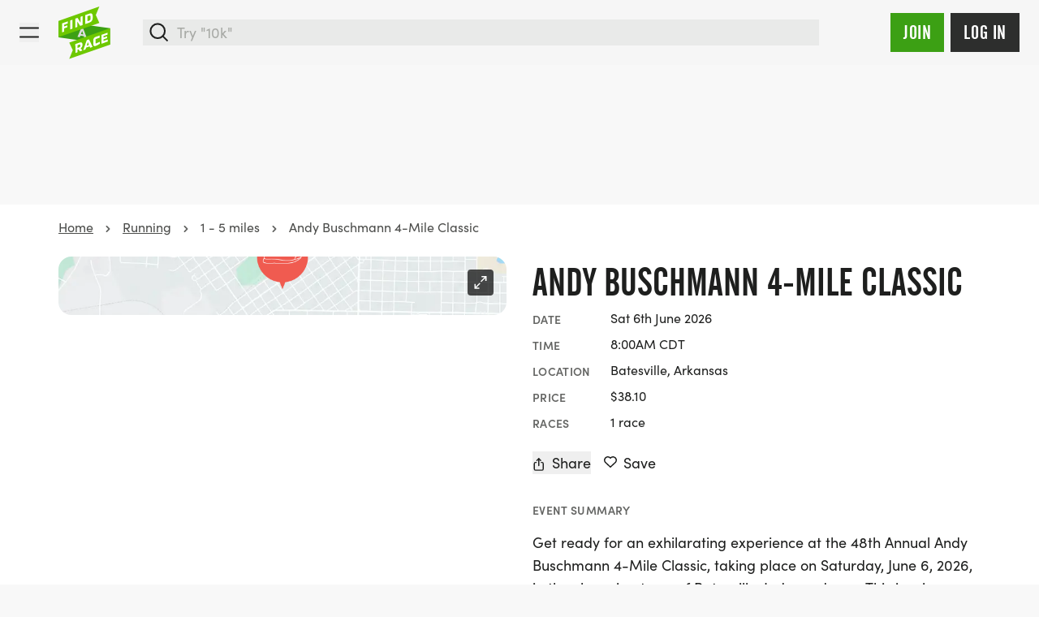

--- FILE ---
content_type: text/html; charset=UTF-8
request_url: https://findarace.com/us/events/andy-buschmann-4-mile-classic
body_size: 60397
content:



		










<!DOCTYPE html>
<html lang="en" class="h-full font-sans antialiased text-charcoal-500 motion-safe:scroll-behavior-smooth ">
	<head>
			    


<title>Andy Buschmann 4-Mile Classic 2026 | Sat 6 Jun | Findarace</title>
<meta name="description" content="Join us for the Andy Buschmann 4-Mile Classic on June 6, 2026, in Batesville, Independence! Experience a USATF-certified course and support local charities. Sig">

<meta charset="UTF-8">
<meta http-equiv="x-ua-compatible" content="ie=edge">
<meta name="viewport" content="width=device-width,initial-scale=1.0">

<meta http-equiv="content-language" content="en-us">

	<link rel="alternate" hreflang="x-default" href="https://findarace.com/us/events/andy-buschmann-4-mile-classic" />
	<link rel="alternate" hreflang="en-us" href="https://findarace.com/us/events/andy-buschmann-4-mile-classic" />
<link rel="canonical" href="https://findarace.com/us/events/andy-buschmann-4-mile-classic">

<link rel="dns-prefetch" href="https://findarace.com/us">
<link rel="preconnect" href="https://findarace.com/us" crossorigin="">
<link href="https://findarace.com/us" rel="home"><meta name="apple-mobile-web-app-status-bar-style" content="default">
<link rel="apple-touch-startup-image" href="launch.png">

<meta property="og:locale" content="en-US">
<meta property="og:type" content="website">
<meta property="og:title" content="Andy Buschmann 4-Mile Classic 2026 | Sat 6 Jun | Findarace">
<meta property="og:description" content="Join us for the Andy Buschmann 4-Mile Classic on June 6, 2026, in Batesville, Independence! Experience a USATF-certified course and support local charities. Sig">
<meta property="og:url" content="https://findarace.com/us/events/andy-buschmann-4-mile-classic">
<meta property="og:site_name" content="findarace.com (US)">
<meta property="og:image" content="https://images.us.findarace.com/production/images/london-triathlon-copy_2024-11-14-172721_wrxy.jpg?w=1600&amp;h=840&amp;auto=compress%2Cformat&amp;fit=crop&amp;dm=1731605242&amp;s=99dd8b9e8aafd7fd4c39bd76eca37fc4">

<meta content="261203397273670" property="fb:profile_id">
<meta content="1789908631299593" property="fb:app_id">

<meta name="twitter:card" content="summary_large_image">
<meta name="twitter:title" content="Andy Buschmann 4-Mile Classic 2026 | Sat 6 Jun | Findarace">
<meta name="twitter:description" content="Join us for the Andy Buschmann 4-Mile Classic on June 6, 2026, in Batesville, Independence! Experience a USATF-certified course and support local charities. Sig">
<meta name="twitter:image" content="https://images.us.findarace.com/production/images/london-triathlon-copy_2024-11-14-172721_wrxy.jpg?w=1600&amp;h=800&amp;auto=compress%2Cformat&amp;fit=crop&amp;dm=1731605242&amp;s=001f3d9c6f747f93db8fc81cd3878732">
<meta name="twitter:image:alt" content="Andy Buschmann 4-Mile Classic 2026 | Sat 6 Jun | Findarace">
<meta name="twitter:site" content="@findarace">
<meta name="twitter:creator" content="@findarace">

	    	        <script type="application/ld+json">
    	{"@context":"http:\/\/schema.org\/","@graph":[{"@type":"SportsEvent","name":"Andy Buschmann 4-Mile Classic","url":"https:\/\/findarace.com\/us\/events\/andy-buschmann-4-mile-classic","startDate":"2026-06-06T08:00:00-04:00","endDate":"2026-06-06","description":"Join us for the Andy Buschmann 4-Mile Classic on June 6, 2026, in Batesville, Independence! Experience a USATF-certified course and support local charities. Sign up now!","image":"https:\/\/images.us.findarace.com\/production\/images\/london-triathlon-copy_2024-11-14-172721_wrxy.jpg?w=1200&h=800&auto=compress%2Cformat&fit=crop&dm=1731605242&s=e17ae76b87d715ced47a5943657671c6","location":{"@type":"Place","name":"Batesville, Arkansas","address":"500 E Main St, Batesville, 72501, AR, United States","hasMap":"https:\/\/findarace.com\/us\/events\/andy-buschmann-4-mile-classic","geo":{"@type":"GeoCoordinates","latitude":35.77205,"longitude":-91.64966}},"offers":[{"@type":"offer","url":"https:\/\/findarace.com\/us\/events\/andy-buschmann-4-mile-classic","availability":"LimitedAvailability","price":38.1,"priceCurrency":"USD","name":"Andy Buschmann 4-Mile Classic","validFrom":"2026-03-01T09:30:00-05:00","validThrough":"2026-06-06T00:00:00-04:00"}]},{"@type":"Product","name":"Andy Buschmann 4-Mile Classic","url":"https:\/\/findarace.com\/us\/events\/andy-buschmann-4-mile-classic","image":"https:\/\/images.us.findarace.com\/production\/images\/london-triathlon-copy_2024-11-14-172721_wrxy.jpg?w=1200&h=800&auto=compress%2Cformat&fit=crop&dm=1731605242&s=e17ae76b87d715ced47a5943657671c6","description":"Join us for the Andy Buschmann 4-Mile Classic on June 6, 2026, in Batesville, Independence! Experience a USATF-certified course and support local charities. Sign up now!","offers":{"@type":"AggregateOffer","highPrice":38.1,"lowPrice":38.1,"priceCurrency":"USD","url":"https:\/\/findarace.com\/us\/events\/andy-buschmann-4-mile-classic","offerCount":1,"offers":[{"@type":"offer","url":"https:\/\/findarace.com\/us\/events\/andy-buschmann-4-mile-classic","availability":"LimitedAvailability","price":38.1,"priceCurrency":"USD","name":"Andy Buschmann 4-Mile Classic","validFrom":"2026-03-01T09:30:00-05:00","validThrough":"2026-06-06T00:00:00-04:00"}]}},{"@type":"Organization","name":"findarace.com","image":"https:\/\/findarace.com\/us\/dist\/img\/far-logo.svg","url":"https:\/\/findarace.com\/us\/","sameAs":["https:\/\/www.instagram.com\/findarace","https:\/\/www.twitter.com\/findarace","https:\/\/www.linkedin.com\/company\/findarace-com","https:\/\/www.strava.com\/clubs\/findarace-vr-494878","https:\/\/www.facebook.com\/findarace"],"address":{"@type":"PostalAddress","streetAddress":"66 Botley Rd","addressLocality":"Southampton","postalCode":"SO31 1EB","addressCountry":{"@type":"Country","name":"GB"}},"potentialAction":{"@type":"SearchAction","target":{"@type":"EntryPoint","urlTemplate":"https:\/\/findarace.com\/us\/events?q={search_query}"},"query-input":{"@type":"PropertyValueSpecification","valueRequired":"http:\/\/schema.org\/True","valueName":"search_query"}}},{"@type":"BreadcrumbList","itemListElement":[{"@type":"ListItem","position":1,"name":"Running","item":{"@type":"Thing","@id":"https:\/\/findarace.com\/us\/running"}},{"@type":"ListItem","position":2,"name":"1 - 5 miles"}]}]}
    </script>



			    
<link rel="apple-touch-icon" sizes="180x180" href="/us/apple-touch-icon.png">
<link rel="icon" type="image/png" sizes="32x32" href="/us/favicon-32x32.png">
<link rel="icon" type="image/png" sizes="16x16" href="/us/favicon-16x16.png">
<link rel="manifest" href="/us/site.webmanifest" crossorigin="use-credentials">
<link rel="mask-icon" href="/us/safari-pinned-tab.svg" color="#6ec802">
<meta name="msapplication-TileColor" content="#000000">
<meta name="theme-color" content="#ffffff">


				<style>
	@font-face {
	font-family: 'alternate-gothic-condensed-a';
	src: url([data-uri]);
	font-display: block;
}
</style>

				<link rel="preconnect" href="https://use.typekit.net" crossorigin>
		<link rel="preconnect" href="https://p.typekit.net" crossorigin>
		<link rel="preload" href="https://use.typekit.net/occ8sjk.css" as="style" crossorigin="anonymous">
		<link rel="stylesheet" href="https://use.typekit.net/occ8sjk.css" crossorigin="anonymous">

		
			    <link rel="stylesheet" href="https://findarace.com/us/dist/css/app.min.css?v=38067275d0289e5b74602513acbf879632f363da">

				<style>[x-cloak],template{ display: none; }</style>

			        <script>
        window.sentryOnLoad = function () {
            Sentry.init({
                release: '38067275d0289e5b74602513acbf879632f363da',
                environment: 'production-us'
            });
        };
    </script>
    <script src="https://js-de.sentry-cdn.com/a3baff2e27d17a9ceed577305a80f523.min.js" crossorigin="anonymous"></script>

			    
<script crossorigin="anonymous" src="https://cdnjs.cloudflare.com/polyfill/v3/polyfill.min.js?flags=gated&amp;features=default%2CIntl%2CCustomEvent%2Cfetch%2CNodeList.prototype.forEach%2CString.prototype.padStart%2CArray.prototype.includes%2CArray.prototype.find%2CArray.prototype.findIndex%2CMutationObserver%2CArray.prototype.includes%2CNodeList.prototype.forEach%2CObject.values%2CReflect%2CReflect.set%2CURLSearchParams%2CIntersectionObserver"></script>

				<!-- findarace -->
<script type="text/javascript">
window.findarace = (function () {
    return {
        pageViewData: {"pageType":"edition","organiserId":28,"organiserName":"findarace.com","eventId":1997191,"editionId":3243214,"editionName":"Andy Buschmann 4-Mile Classic","editionDate":"2026-06-06","editionSports":"running","editionBookingRelationship":"none","editionBookableState":"notBookable","editionMonetisedState":"notMonetised","userStatus":"guest"}
    };
})();
</script>

				
					
	        

        	<script type="text/javascript">
            (function(c,l,a,r,i,t,y){
                c[a]=c[a]||function(){(c[a].q=c[a].q||[]).push(arguments)};
                t=l.createElement(r);t.async=1;t.src="https://www.clarity.ms/tag/"+i;
                y=l.getElementsByTagName(r)[0];y.parentNode.insertBefore(t,y);
            })(window, document, "clarity", "script", "q9rpwg350m");
        </script>
			
				

																<!-- Plausible -->
<script src="https://serv.pla.findarace.com/js/script.outbound-links.pageview-props.revenue.tagged-events.js" defer data-api="https://serv.pla.findarace.com/api/event" data-domain="findarace.com/us" event-page_type="edition" event-organiser_id="28" event-organiser_name="findarace.com" event-event_id="1997191" event-edition_id="3243214" event-edition_name="Andy Buschmann 4-Mile Classic" event-edition_date="2026-06-06" event-edition_sports="running" event-edition_booking_relationship="none" event-edition_bookable_state="notBookable" event-edition_monetised_state="notMonetised" event-user_status="guest"></script>
<script>window.plausible = window.plausible || function() { (window.plausible.q = window.plausible.q || []).push(arguments) }</script>

				
				
    <script>(function(){var dbpr=100;if(Math.random()*100>100-dbpr){var d="dbbRum",w=window,o=document,a=addEventListener,scr=o.createElement("script");w[d]=w[d]||[];w[d].push(["presampling",dbpr]);["error","unhandledrejection"].forEach(function(t){a(t,function(e){w[d].push([t,e])});});}scr.src="https://cdn.debugbear.com/OM953tIeC3ji.js";o.head.appendChild(scr);})()</script>

				<style>		   		.edition-row:not(.bg-boosted):visited,
		   		.edition-row:not(.bg-boosted):visited button:not(.btn),
		   		.edition-row:not(.bg-boosted):visited h2 {
		   			color: #646563;
		   		}
		   	</style>

													<body  class="bg-gray-75 flex flex-col w-full min-h-full geo-us" data-toi='{"type":"edition","data":"eJxLtDK2qi62MrJSykxRss60MjYyMTYyNLEutjK1UkotS80rUQKyDQ2A8rkFRanFxZn5eSARCyulnPzkxBIo1xyoOCUTwqsFABXMGfQ="}'>

				<div class="group-[.dashboard]/dashboard:lg:ml-64 relative">
						<div id="dynamic-block-1870348604" class="dynamic-block" data-site="1" data-template="YWFmYzQ4NzM1ZjMwNzJkMTRlMjEzMzhiNjgzMjY2ZTc5ZmQxYThlYjg4ZDEzODYyZjk3MzE1YTdhODQ3MzdlZV9pbmNsdWRlcy9ibG9ja3MvYWxlcnRz" data-args="eJxLtDKwqq4FAAZPAf4=" data-ignore-missing="false"></div>			
						<div id="dynamic-block-411139955" class="dynamic-block" data-site="1" data-template="MDQxMGJjZGQ1YzQ1NThiMWYzNTAyYWYyOGExNTk3NmMwYzY3MDUwYjAzODg3MzEwYzQzOThkMDIzMDIwYTUzOV9pbmNsdWRlcy9ibG9ja3MvbG9jYXRpb25Td2l0Y2hlckJhbm5lcg==" data-args="eJxLtDKwqq4FAAZPAf4=" data-ignore-missing="false"></div>		</div>

				
		
		

		


<header
	id="header"
	class="z-20 dark"
	x-data="{ search: false }">

	<div class="relative min-h-3.5 flex-none items-center w-full h-full mx-auto relative bg-gray-100 || dark:bg-charcoal-600">


		<div class="max-w-[90rem] mx-auto min-h-3.5 h-full flex items-center justify-between px-4 md:px-6 py-2">

						<button @click="search = true" x-show="!search" class="order-2 sm:hidden ml-auto dark:text-gray-500 mr-3">
				    
							<svg class="fill-current w-6 h-6" xmlns="http://www.w3.org/2000/svg" viewBox="0 0 17 17"><g fill-rule="nonzero"><path d="M7.25.25a7 7 0 100 14 7 7 0 000-14zm0 1.5a5.5 5.5 0 110 11 5.5 5.5 0 010-11z"/><path d="M11.22 11.22a.75.75 0 01.976-.073l.084.073 3.75 3.75a.75.75 0 01-.976 1.133l-.084-.073-3.75-3.75a.75.75 0 010-1.06z"/></g></svg>

			</button>

						<div class="block w-full sm:w-auto flex justify-center sm:justify-start order-2 2xl:order-1">
				<a class="block shrink-0 sm:mr-4 md:mr-6 w-14 h-14 md:h-16 md:w-16 order-2" href="https://findarace.com/us/">
				<svg alt="findarace.com Logo" viewBox="0 0 1000 1009" xmlns="http://www.w3.org/2000/svg"><g fill-rule="nonzero" fill="none"><path fill="#3CA014" d="M1.754 590.835l991.93 137.312v-311.21l-991.93-137.4z"/><path d="M456.14 468.264l-22.105 58.17 43.86 6.143-21.755-64.313zm44.386 130.994l-11.228-32.375-67.017-9.476-10.965 29.305-44.65-6.318 69.65-161.703 41.754 5.879 69.65 181.269-47.194-6.58z" fill="#DCDCDC"/><path fill="#6EC800" d="M1.754 276.115v311.298L787.72 312.79l-68.596-150.911L787.719 1.492zM207.72 691.56l68.596 143.278-68.597 168.02 785.965-274.711v-311.21z"/><path fill="#FFF" d="M111.228 348.237v32.814l61.14-21.672v36.939l-61.14 21.671v61.944l-41.316 14.652v-171.53l110.351-39.131v39.833zM228.246 438.432v-171.53l42.456-15.003v171.442zM418.246 371.049l-55.878-85.721V390.79l-39.649 14.126v-171.53l45.176-16.056 58.333 93.88V196.712l39.737-14.126v171.53z"/><g fill="#FFF"><path d="M616.842 195.658c0-16.846-5.79-28.164-26.316-20.97l-31.49 11.143v95.9l38.07-13.512c11.821-3.558 19.799-14.592 19.473-26.936l.263-45.625zm-20.79 112.306l-78.508 27.726V164.16l78.07-27.726c36.667-12.985 63.509-3.07 63.509 43.87v43.87c0 27.637-13.684 66.155-63.509 83.878l.439-.088zM421.053 741.132c0-13.862-8.772-16.67-22.193-11.844l-30.439 10.704v52.643l30.439-10.704c13.319-3.903 22.398-16.214 22.193-30.094v-10.705zm-6.14 116.518l-28.948-37.465-17.544 6.054v47.643l-41.667 14.652-.79-170.214 81.93-28.69c27.895-9.74 55-5.09 55.176 36.675v10.704a76.513 76.513 0 01-35.088 63.26l33.86 40.71-46.93 16.671zM565.526 680.943l-21.666 68.525 43.86-15.267-22.194-53.258zm45.088 108.183l-11.316-26.322-66.93 23.514-10.79 34.394-44.56 15.617 68.771-194.605 41.93-15.003 70.176 145.383-47.281 17.022zM712.28 756.311c-5.438 1.93-41.666 11.757-41.93-35.885v-75.28c-.025-29.376 19.123-55.327 47.194-63.962l75-26.322v41.852l-72.456 25.356a7.984 7.984 0 00-5.439 7.37v65.805a9.384 9.384 0 0013.86 9.3 698.7 698.7 0 0069.737-32.726v40.096a433.56 433.56 0 01-85.965 44.396M827.368 713.056l-.79-170.214 118.773-41.588.088 36.938-77.807 27.287.087 28.252 69.562-24.392.175 35.184-69.561 24.391.087 30.007 80.527-28.164.175 39.745z"/></g></g></svg>
				</a>
			</div>

						<div x-cloak :class="search ? 'block z-50' : 'hidden sm:block'" class="absolute inset-0 w-full order-3 sm:relative sm:inset-auto 2xl:order-1">
				<div class="fixed inset-0 top-[72px] bg-black/10 sm:hidden" @click="search = false"></div>
				<div class="min-h-[4.5rem] sm:min-h-3.5 flex items-center px-4 w-full flex-grow bg-white sm:bg-transparent md:pr-6 2xl:max-w-[30rem] || dark:bg-charcoal-600">
						



	



<form  id="searchbar" class="w-full" action="https://findarace.com/us/events" method="get" enctype="multipart/form-data" novalidate accept-charset="UTF-8" data-settings='{"ajax":false}' x-data="App.alpine(&#039;search&#039;, {})" x-init="$watch(&#039;active&#039;, value =&gt; document.body.classList[value ? &#039;add&#039; : &#039;remove&#039;](&#039;search-is-open&#039;))" data-global-search>

	
	<div  class="flex-grow w-full" data-form-wrapper>

							<div class="form-errors" data-form-error-block></div>
		
		

		
		
				
	<div class="relative">

		<div
			class="fixed bg-black/20 inset-0"
			:class="{ 'hidden': !active }"
			x-cloak>
		</div>

		<div
			class="flex relative items-center"
			@click.away="close()"
			>

			<span
				class="absolute left-0 inset-y-0 ml-2 flex items-center justify-center z-10 dark:text-gray-500"
				:class="{ hidden: active }"
				>
				    
							<svg class="fill-current w-6 h-6" xmlns="http://www.w3.org/2000/svg" viewBox="0 0 17 17"><g fill-rule="nonzero"><path d="M7.25.25a7 7 0 100 14 7 7 0 000-14zm0 1.5a5.5 5.5 0 110 11 5.5 5.5 0 010-11z"/><path d="M11.22 11.22a.75.75 0 01.976-.073l.084.073 3.75 3.75a.75.75 0 01-.976 1.133l-.084-.073-3.75-3.75a.75.75 0 010-1.06z"/></g></svg>

			</span>

			<span
				class="absolute left-0 inset-y-0 ml-2 flex items-center justify-center z-10 cursor-pointer"
				:class="{ hidden: !active }"
				@click.prevent="close();"
				@click.stop
				x-cloak>
				    
							<svg class="w-6 h-6 transform rotate-90" xmlns="http://www.w3.org/2000/svg" viewBox="0 0 24 24"><path d="M15.3 9.3a1 1 0 011.4 1.4l-4 4a1 1 0 01-1.4 0l-4-4a1 1 0 011.4-1.4l3.3 3.29 3.3-3.3z"/></svg>

			</span>

				
	
	
				




<span class="relative w-full">

	
	<div class="relative">
				<input  type="search" id="search" class="text-lg block w-full border-2 border-gray-200 bg-gray-200 focus:bg-white outline-none focus:ring-4 focus:ring-green-600 focus:border-green-600 focus:outline-none focus:ring-opacity-25 || dark:shadow-none dark:bg-charcoal-300 dark:border-charcoal-300 dark:focus:bg-white dark:focus:border-green-500 dark:focus:ring-green-500 dark:focus:ring-1 dark:text-white dark:focus:text-black text-black pl-10" name="q" inputmode="search" placeholder="Try &quot;10k&quot;" autocomplete="off" tabindex="99" x-ref="input" @focus="open()" @keydown.escape.window.prevent="close()" @keydown.window="navigate($event)" @input.debounce.150="search($event.target.value);">
	</div>

</span>


	



			<input
				type="submit"
				value="Go &rarr;"
				x-show="active"
				class="hidden sm:inline absolute right-0 top-0 inset-y-0 px-3 cursor-pointer my-2 mr-2 bg-transparent || dark:text-charcoal-300"
				x-cloak
				@click.prevent="go($event)"
			>

		</div>

		<div
			class="absolute top-auto bg-white w-full shadow border-green-500"
			:class="{ 'hidden py-2': !active }"
			x-cloak
			>

			<div :class="{ hidden: !hasResults() }">

				<div class="mb-2" :class="{ hidden: !hasResults() }">
					<ul x-ref="results">

												
										
						<li
				data-heading
				class="gutter text-base font-semibold mb-2 pt-4"
				:class="{ hidden: !hasResults('editions') }">
				Featured events
			</li>
				<template x-for="(result, index) in getResults('editions')" :key="index">
		    <li class="flex" data-result>
		    	<a
		    		data-suggestion
		    		class="w-full flex items-center hover:bg-gray-100 focus:bg-gray-100 gutter py-2"
		    		:tabindex="100 + index"
		    		:href="result.uri"
		    		@click.prevent="go($event)"
		    		@focus="temporaryQueryText(result.edition_name);">

		    						    		<img x-show="result.image != false" class="rounded shrink-0 h-10 w-10 mr-2 inline bg-white" :src="result.image">

			    		
			    			    			    		<div x-show="result.image == false" class="shrink-0 rounded bg-gray-200 h-10 w-10 mr-2 inline-flex items-center justify-center">
    			    			    
							<svg class="w-4 h-4 text-gray-900 fill-current inline" xmlns="http://www.w3.org/2000/svg" viewBox="0 0 538 539"><g fill-rule="nonzero"><path d="M445.531 68H92.47C41.399 68 0 109.422 0 160.518v285.964C0 497.58 41.4 539 92.469 539H445.53c51.07 0 92.469-41.42 92.469-92.518V160.518C538 109.42 496.601 68 445.531 68zM92.47 118.464H445.53c23.214 0 42.031 18.828 42.031 42.054v285.964c0 23.227-18.817 42.054-42.03 42.054H92.468c-23.214 0-42.031-18.828-42.031-42.054V160.518c0-23.226 18.818-42.054 42.03-42.054z"/><path d="M134.5 0c12.91 0 23.579 9.48 25.267 21.78L160 25.2v117.6c0 13.918-11.417 25.2-25.5 25.2-12.91 0-23.579-9.48-25.267-21.78L109 142.8V25.2C109 11.282 120.417 0 134.5 0zM403.5 0c12.91 0 23.579 9.48 25.267 21.78L429 25.2v117.6c0 13.918-11.417 25.2-25.5 25.2-12.91 0-23.579-9.48-25.267-21.78L378 142.8V25.2C378 11.282 389.417 0 403.5 0zM412.8 202c13.918 0 25.2 11.417 25.2 25.5 0 12.91-9.48 23.579-21.78 25.267l-3.42.233H127.2c-13.918 0-25.2-11.417-25.2-25.5 0-12.91 9.48-23.579 21.78-25.267l3.42-.233h285.6z"/></g></svg>

    			    		</div>

			    					    	<div class="truncate">
			    		<span class="mb-0" x-html="result.edition_name"></span>
				    					    		<p class="text-sm text-gray-800" x-html="result.edition_date"></p>
				    				    	</div>
	    		</a>
		    </li>
		</template>
	


												
										
						<li
				data-heading
				class="gutter text-base font-semibold mb-2 pt-4"
				:class="{ hidden: !hasResults('landers') }">
				Popular searches
			</li>
				<template x-for="(result, index) in getResults('landers')" :key="index">
		    <li class="flex" data-result>
		    	<a
		    		data-suggestion
		    		class="w-full flex items-center hover:bg-gray-100 focus:bg-gray-100 gutter py-2"
		    		:tabindex="200 + index"
		    		:href="result.uri"
		    		@click.prevent="go($event)"
		    		@focus="temporaryQueryText(result.title);">

		    						    		<img x-show="result.image != false" class="rounded shrink-0 h-10 w-10 mr-2 inline bg-white" :src="result.image">

			    		
			    			    			    		<div x-show="result.image == false" class="shrink-0 rounded bg-gray-200 h-10 w-10 mr-2 inline-flex items-center justify-center">
    			    			    
							<svg class="w-4 h-4 text-gray-900 fill-current inline" viewBox="0 0 24 24" xmlns="http://www.w3.org/2000/svg"><path d="M20.684 4.042A1.029 1.029 0 0122 5.03l-.001 5.712a1.03 1.03 0 01-1.647.823L18.71 10.33l-4.18 5.568a1.647 1.647 0 01-2.155.428l-.15-.1-3.337-2.507-4.418 5.885c-.42.56-1.185.707-1.777.368l-.144-.095a1.372 1.372 0 01-.368-1.776l.095-.144 5.077-6.762a1.646 1.646 0 012.156-.428l.149.1 3.336 2.506 3.522-4.69-1.647-1.237a1.03 1.03 0 01.194-1.76l.137-.05 5.485-1.595-.001.001z"/></svg>

    			    		</div>

			    					    	<div class="truncate">
			    		<span class="mb-0" x-html="result.title"></span>
				    				    	</div>
	    		</a>
		    </li>
		</template>
	


												<li
							data-heading
							class="gutter  text-base font-semibold mb-2 pt-4"
							:class="{ hidden: !hasResults('locations') }">
							Locations
						</li>
						<template x-for="(result, index) in getResults('locations')" :key="index">
						    <li class="flex" data-result>
						    	<a
						    		data-suggestion
						    		class="w-full flex items-center hover:bg-gray-100 focus:bg-gray-100 gutter py-2"
						    		:tabindex="300 + index"
						    		:href="'https://findarace.com/us/events?lat='+result.lat+'&lng='+result.lng+'&radius=50&address='+result.text"
						    		@click.prevent="go($event)"
						    		@focus="temporaryQueryText(result.text);">
						    		<div class="shrink-0 rounded bg-gray-200 h-10 w-10 mr-2 inline-flex items-center justify-center">
						    			    
							<svg class="w-5 h-5 text-gray-900 fill-current inline" viewBox="0 0 32 32" xmlns="http://www.w3.org/2000/svg"><path d="M16.001 5c-4.216 0-7.714 3.418-7.634 7.634.029 1.578.719 2.824 1.351 4.024.242.461 6.264 10.332 6.264 10.332V27l.001-.007.002.007v-.01l6.531-10.377c.407-.703.793-1.771.793-1.771A7.631 7.631 0 0016.001 5zM16 16.019a3.895 3.895 0 01-3.896-3.897A3.898 3.898 0 1116 16.019z"/></svg>

						    		</div>
						    								    			<span x-html="result.text.replace(', United States', '')"></span>
						    							    		</a>
						    </li>
						</template>

												
										
						<li
				data-heading
				class="gutter text-base font-semibold mb-2 pt-4"
				:class="{ hidden: !hasResults('organisers') }">
				Race Directors
			</li>
				<template x-for="(result, index) in getResults('organisers')" :key="index">
		    <li class="flex" data-result>
		    	<a
		    		data-suggestion
		    		class="w-full flex items-center hover:bg-gray-100 focus:bg-gray-100 gutter py-2"
		    		:tabindex="400 + index"
		    		:href="result.uri"
		    		@click.prevent="go($event)"
		    		@focus="temporaryQueryText(result.organiser_name);">

		    						    		<img x-show="result.image != false" class="rounded-full border shrink-0 h-10 w-10 mr-2 inline bg-white" :src="result.image">

			    		
			    						    			<div x-show="result.image == false && result.initials != false" class="rounded-full border shrink-0 h-10 w-10 mr-2 inline">
								<div class="w-full h-full table rounded-full bg-charcoal-300 font-semibold text-center text-white">
									<span class="table-cell align-middle pl-px pb-px" x-text="result.initials"></span>
								</div>
			    			</div>

			    					    	<div class="truncate">
			    		<span class="mb-0" x-html="result.organiser_name"></span>
				    				    	</div>
	    		</a>
		    </li>
		</template>
	


												
										
						<li
				data-heading
				class="gutter text-base font-semibold mb-2 pt-4"
				:class="{ hidden: !hasResults('charities') }">
				Charities
			</li>
				<template x-for="(result, index) in getResults('charities')" :key="index">
		    <li class="flex" data-result>
		    	<a
		    		data-suggestion
		    		class="w-full flex items-center hover:bg-gray-100 focus:bg-gray-100 gutter py-2"
		    		:tabindex="500 + index"
		    		:href="result.uri"
		    		@click.prevent="go($event)"
		    		@focus="temporaryQueryText(result.charity_name);">

		    						    		<img x-show="result.image != false" class="rounded-full border shrink-0 h-10 w-10 mr-2 inline bg-white" :src="result.image">

			    		
			    						    			<div x-show="result.image == false && result.initials != false" class="rounded-full border shrink-0 h-10 w-10 mr-2 inline">
								<div class="w-full h-full table rounded-full bg-charcoal-300 font-semibold text-center text-white">
									<span class="table-cell align-middle pl-px pb-px" x-text="result.initials"></span>
								</div>
			    			</div>

			    					    	<div class="truncate">
			    		<span class="mb-0" x-html="result.charity_name"></span>
				    				    	</div>
	    		</a>
		    </li>
		</template>
	


												
										
						<li
				data-heading
				class="gutter text-base font-semibold mb-2 pt-4"
				:class="{ hidden: !hasResults('parkruns') }">
				Parkruns
			</li>
				<template x-for="(result, index) in getResults('parkruns')" :key="index">
		    <li class="flex" data-result>
		    	<a
		    		data-suggestion
		    		class="w-full flex items-center hover:bg-gray-100 focus:bg-gray-100 gutter py-2"
		    		:tabindex="600 + index"
		    		:href="result.uri"
		    		@click.prevent="go($event)"
		    		@focus="temporaryQueryText(result.title);">

		    						    		<img x-show="result.image != false" class="rounded shrink-0 h-10 w-10 mr-2 inline bg-white" :src="result.image">

			    		
			    			    			    		<div x-show="result.image == false" class="shrink-0 rounded bg-gray-200 h-10 w-10 mr-2 inline-flex items-center justify-center">
    			    			    
							<svg class="w-4 h-4 text-gray-900 fill-current inline" xmlns="http://www.w3.org/2000/svg" viewBox="0 0 907 1476"><g fill-rule="nonzero"><path d="M587.5 554.5c27.614 0 50 22.386 50 50v821c0 27.614-22.386 50-50 50s-50-22.386-50-50v-821c0-27.614 22.386-50 50-50z"/><path d="M813.472 1018.737l-.082-.024a37.826 37.826 0 00-.897-.253 86.197 86.197 0 00-6.011-1.37c-11.145-2.16-23.99-2.98-37.573-1.607-18.014 1.822-35.4 7.344-51.822 17.428-22.582 13.865-42.953 36.058-60.388 68.866-6.851 12.892-13.41 46.78-17.112 98.107-4.037 55.953-4.76 130.787-2.107 224.196.784 27.604-20.957 50.616-48.56 51.4-27.604.784-50.616-20.957-51.4-48.56-5.678-199.922 2.95-319.527 30.875-372.072 25.62-48.209 58.235-83.741 96.366-107.155 29.825-18.313 61.654-28.422 94.085-31.702 23.984-2.426 46.466-.99 66.671 2.928a185.57 185.57 0 0113.087 3.01c1.483.402 2.834.79 4.05 1.161.488.15.94.291 1.357.425l.507.165.21.069.094.031.044.015.042.014c26.168 8.82 40.23 37.184 31.41 63.352-8.82 26.167-37.183 40.23-63.35 31.41l.078.026.028.01.02.006.026.01.127.041.179.059.034.01.012.004z"/><path d="M618.703.922c93.863 0 168.08 31.77 217.847 95.64 47.49 60.948 70.098 147.82 70.184 259.806.022 27.614-22.347 50.017-49.961 50.038-27.614.021-50.017-22.347-50.039-49.961-.07-91.67-17.212-157.541-49.065-198.42-29.578-37.96-74.298-57.103-138.966-57.103-65.46 0-113.589 19.774-148.293 59.34-36.887 42.057-60.781 108.774-69.886 201.054l-3.961 40.145-40.076 4.617c-89.145 10.269-153.258 38.28-194.45 82.78-40.823 44.102-61.834 107.356-61.834 192.251 0 83.047 22.293 140.98 65.52 177.845 44.822 38.225 116.208 57.56 215.77 55.556 27.61-.556 50.441 21.375 50.997 48.984.556 27.608-21.375 50.44-48.984 50.996-121.968 2.456-216.73-23.211-282.673-79.449C33.293 877.442.203 791.451.203 681.11c0-206.048 105.7-332.6 305.445-368.592l.176-.031.478-3.139c13.908-90.102 42.648-161.368 87.362-213.223l1.566-1.8C449.84 32.061 525.633.921 618.703.921z"/></g></svg>

    			    		</div>

			    					    	<div class="truncate">
			    		<span class="mb-0" x-html="result.title"></span>
				    				    	</div>
	    		</a>
		    </li>
		</template>
	


					</ul>
				</div>

			</div>

			<div :class="{ hidden: hasResults() }">

									<a class="my-2 w-full flex items-center hover:bg-gray-100 gutter py-2" href="https://findarace.com/us/events-near-me">
						    
							<svg class="w-4 h-4 mr-2" xmlns="http://www.w3.org/2000/svg" viewBox="0 0 51.636 51.636"><path d="M51.353.914a.999.999 0 00-1.135-.213L.583 23.481a1 1 0 00.252 1.895l22.263 3.731 2.545 21.038a1.002 1.002 0 001.889.324l24-48.415a1 1 0 00-.179-1.14zM27.226 46.582l-2.232-18.457a1.002 1.002 0 00-.828-.866L4.374 23.941 48.485 3.697 27.226 46.582z"/></svg>

						Events near me
					</a>
				
																		
			</div>

		</div>

	</div>



				
		

	</div>

</form>


					<button x-cloak @click="search = false" x-show="search" class="ml-4 order-3 sm:hidden dark:text-gray-500">
						    
							<svg class="fill-current w-5 h-5" xmlns="http://www.w3.org/2000/svg" viewBox="0 0 13.5 13.5"><g fill-rule="nonzero"><path d="M12.22.22a.75.75 0 011.06 1.06l-12 12a.75.75 0 01-1.06-1.06l12-12z"/><path d="M.22.22a.75.75 0 011.06 0l12 12a.75.75 0 01-1.06 1.06l-12-12a.75.75 0 010-1.06z"/></g></svg>

					</button>
				</div>
			</div>

						<div class="flex items-center shrink-0 justify-between order-1 2xl:order-2 lg:pt-0 mr-6 dark:text-gray-500">
				

<div class="">
	<nav
		aria-label="Main"
		x-data="App.alpine('navigation.main', {})"
		@click.away="resetNav()"
		@resize.window="resetNav()"
		@keydown.escape.document="resetNav();"
		x-init="init()"
		>

		<button
			@click.prevent="openMobileNav()"
			class="h-full flex items-center 2xl:hidden || dark:text-gray-500">
			<span>
				    
							<svg class="w-6 h-6 fill-current" xmlns="http://www.w3.org/2000/svg" viewBox="0 0 17.5 9.5"><g fill-rule="nonzero"><path d="M16.75 0a.75.75 0 110 1.5h-16a.75.75 0 010-1.5h16zM16.75 8a.75.75 0 110 1.5h-16a.75.75 0 010-1.5h16z"/></g></svg>

			</span>
		</button>

				<div
			x-cloak
			@click="resetNav()"
			x-show.transition.opacity.duration.200="isNavActive()"
			class="fixed inset-x-0 bottom-0 top-0 2xl:top-56 z-40 cursor-pointer bg-black/75 2xl:bg-transparent 2xl:backdrop-filter-none">

			<button
				type="button"
				class="absolute text-white dark:text-gray-500 left-2 xs:left-4 top-2 xs:top-4 2xl:hidden"
				x-show="isNavActive()"
				@click="resetNav()">
				    
							<svg class="size-4 xs:size-5 fill-current" xmlns="http://www.w3.org/2000/svg" viewBox="0 0 13.5 13.5"><g fill-rule="nonzero"><path d="M12.22.22a.75.75 0 011.06 1.06l-12 12a.75.75 0 01-1.06-1.06l12-12z"/><path d="M.22.22a.75.75 0 011.06 0l12 12a.75.75 0 01-1.06 1.06l-12-12a.75.75 0 010-1.06z"/></g></svg>

			</button>

		</div>

		<div :class="{ 'max-[1339px]:fixed max-[1339px]:!block' : isNavActive() }" class="hidden shadow-lg 2xl:shadow-none 2xl:block w-64 xs:w-3/4 inset-y-0 right-0 z-50 bg-white pt-4 2xl:pt-0 2xl:w-auto 2xl:inset-y-auto 2xl:right-auto 2xl:bg-transparent 2xl:h-12 || dark:text-white dark:bg-charcoal-600 2xl:dark:bg-transparent">

			<div class="overflow-y-scroll h-full 2xl:overflow-y-auto 2xl:flex 2xl:items-end 2xl:space-x-4">

				
					
						<div class="2xl:-mt-4">

							
							
								<button class="text-xl 2xl:text-base flex items-center text-left w-full py-2 px-8 2xl:w-auto 2xl:px-1.5 2xl:border-b-4 2xl:border-transparent 2xl:hover:text-black 2xl:hover:border-green-500 || dark:text-white 2xl:dark:hover:text-white" @click.prevent="toggleTopLevelNavItem($event, &#039;Running&#039;)" @mouseenter.prevent="toggleTopLevelNavItem($event, &#039;Running&#039;)" @touchstart.prevent="toggleTopLevelNavItem($event, &#039;Running&#039;)" :class="isNavItemActive(&#039;Running&#039;) ? &#039;2xl:dark:text-white 2xl:border-green-500&#039; : &#039;2xl:dark:text-gray-300&#039;">Running    
							<svg class="w-6 h-6 text-gray-500 fill-current ml-auto transform -rotate-90 2xl:rotate-0 2xl:hidden" xmlns="http://www.w3.org/2000/svg" viewBox="0 0 24 24"><path d="M15.3 9.3a1 1 0 011.4 1.4l-4 4a1 1 0 01-1.4 0l-4-4a1 1 0 011.4-1.4l3.3 3.29 3.3-3.3z"/></svg>
</button>

							
															<div :class="{'!block': isNavItemActive('Running') }" class="hidden 2xl:shadow-lg absolute top-0 bottom-0 pt-4 pb-4 inset-x-0 z-50 bg-white 2xl:top-20 2xl:bottom-auto || dark:bg-charcoal-600">

									<div class="wrapper w-full">

										<button @click.prevent="closeNavItem('Running')" class="text-left w-full block py-3 px-8 truncate 2xl:hidden || dark:text-gray-500">&larr; back</button>

										<div class="2xl:flex 2xl:justify-center">

											<p class="font-bold text-xl w-full block py-3 px-8 truncate 2xl:hidden || dark:text-white ">
												Running
											</p>

											
																								<div class="2xl:w-1/4 2xl:py-4">

													
														<button @click.prevent="openNavItem('popularDistances')" class="text-lg text-left w-full flex items-center py-3 px-8 truncate 2xl:text-base 2xl:px-6 2xl:font-bold 2xl:hidden">Popular Distances
															    
							<svg class="w-6 h-6 2xl:hidden text-gray-500 fill-current ml-auto transform -rotate-90" xmlns="http://www.w3.org/2000/svg" viewBox="0 0 24 24"><path d="M15.3 9.3a1 1 0 011.4 1.4l-4 4a1 1 0 01-1.4 0l-4-4a1 1 0 011.4-1.4l3.3 3.29 3.3-3.3z"/></svg>

														</button>

														<div
															class="dark:text-white 2xl:dark:text-gray-500"
															:class="isNavItemActive('popularDistances') ? 'absolute top-0 bottom-0 pt-4 inset-x-0 z-50 bg-white 2xl:top-auto 2xl:bg-transparent 2xl:relative 2xl:inset-auto || dark:bg-charcoal-600 2xl:dark:bg-transparent' : 'hidden 2xl:block'" >
															<button @click.prevent="closeNavItem('popularDistances')" class="text-left w-full block py-3 px-8 truncate 2xl:hidden || dark:text-gray-500">&larr; back</button>
															<p class="font-bold text-xl w-full block py-3 px-8 truncate 2xl:px-6 || dark:text-white">
																Popular Distances
															</p>
															
																<ul class="w-full">
																	
																		
																																																							
																		
																		<li class="w-full">
																																						<a class="min-w-0 text-lg w-full flex items-center py-3 px-8 2xl:text-base 2xl:px-6 2xl:w-auto || 2xl:dark:hover:text-white" href="https://findarace.com/us/running/5k-runs">																				<span class="truncate">5k Runs</span>
																			</a>
																		</li>
																	
																		
																																																							
																		
																		<li class="w-full">
																																						<a class="min-w-0 text-lg w-full flex items-center py-3 px-8 2xl:text-base 2xl:px-6 2xl:w-auto || 2xl:dark:hover:text-white" href="https://findarace.com/us/running/10k-runs">																				<span class="truncate">10k Runs</span>
																			</a>
																		</li>
																	
																		
																																																							
																		
																		<li class="w-full">
																																						<a class="min-w-0 text-lg w-full flex items-center py-3 px-8 2xl:text-base 2xl:px-6 2xl:w-auto || 2xl:dark:hover:text-white" href="https://findarace.com/us/running/half-marathons">																				<span class="truncate">Half Marathons</span>
																			</a>
																		</li>
																	
																		
																																																							
																		
																		<li class="w-full">
																																						<a class="min-w-0 text-lg w-full flex items-center py-3 px-8 2xl:text-base 2xl:px-6 2xl:w-auto || 2xl:dark:hover:text-white" href="https://findarace.com/us/running/marathons">																				<span class="truncate">Marathons</span>
																			</a>
																		</li>
																	
																		
																																																							
																		
																		<li class="w-full">
																																						<a class="min-w-0 text-lg w-full flex items-center py-3 px-8 2xl:text-base 2xl:px-6 2xl:w-auto || 2xl:dark:hover:text-white" href="https://findarace.com/us/running/ultra-marathons">																				<span class="truncate">Ultra Marathons</span>
																			</a>
																		</li>
																	
																		
																																																							
																		
																		<li class="w-full">
																																						<a class="min-w-0 text-lg w-full flex items-center py-3 px-8 2xl:text-base 2xl:px-6 2xl:w-auto || 2xl:dark:hover:text-white" href="https://findarace.com/us/running">																				<span class="truncate">All Running Events</span>
																			</a>
																		</li>
																																	</ul>
																													</div>

																									</div>
											
																								<div class="2xl:w-1/4 2xl:py-4">

													
														<button @click.prevent="openNavItem('popularSearches')" class="text-lg text-left w-full flex items-center py-3 px-8 truncate 2xl:text-base 2xl:px-6 2xl:font-bold 2xl:hidden">Popular Searches
															    
							<svg class="w-6 h-6 2xl:hidden text-gray-500 fill-current ml-auto transform -rotate-90" xmlns="http://www.w3.org/2000/svg" viewBox="0 0 24 24"><path d="M15.3 9.3a1 1 0 011.4 1.4l-4 4a1 1 0 01-1.4 0l-4-4a1 1 0 011.4-1.4l3.3 3.29 3.3-3.3z"/></svg>

														</button>

														<div
															class="dark:text-white 2xl:dark:text-gray-500"
															:class="isNavItemActive('popularSearches') ? 'absolute top-0 bottom-0 pt-4 inset-x-0 z-50 bg-white 2xl:top-auto 2xl:bg-transparent 2xl:relative 2xl:inset-auto || dark:bg-charcoal-600 2xl:dark:bg-transparent' : 'hidden 2xl:block'" >
															<button @click.prevent="closeNavItem('popularSearches')" class="text-left w-full block py-3 px-8 truncate 2xl:hidden || dark:text-gray-500">&larr; back</button>
															<p class="font-bold text-xl w-full block py-3 px-8 truncate 2xl:px-6 || dark:text-white">
																Popular Searches
															</p>
															
																<ul class="w-full">
																	
																		
																																																							
																		
																		<li class="w-full">
																																						<a class="min-w-0 text-lg w-full flex items-center py-3 px-8 2xl:text-base 2xl:px-6 2xl:w-auto || 2xl:dark:hover:text-white" href="https://findarace.com/us/running/california">																				<span class="truncate">California</span>
																			</a>
																		</li>
																	
																		
																																																							
																		
																		<li class="w-full">
																																						<a class="min-w-0 text-lg w-full flex items-center py-3 px-8 2xl:text-base 2xl:px-6 2xl:w-auto || 2xl:dark:hover:text-white" href="https://findarace.com/us/running/florida">																				<span class="truncate">Florida</span>
																			</a>
																		</li>
																	
																		
																																																							
																		
																		<li class="w-full">
																																						<a class="min-w-0 text-lg w-full flex items-center py-3 px-8 2xl:text-base 2xl:px-6 2xl:w-auto || 2xl:dark:hover:text-white" href="https://findarace.com/us/running/new-york">																				<span class="truncate">New York</span>
																			</a>
																		</li>
																	
																		
																																																							
																		
																		<li class="w-full">
																																						<a class="min-w-0 text-lg w-full flex items-center py-3 px-8 2xl:text-base 2xl:px-6 2xl:w-auto || 2xl:dark:hover:text-white" href="https://findarace.com/us/running/ohio">																				<span class="truncate">Ohio</span>
																			</a>
																		</li>
																	
																		
																																																							
																		
																		<li class="w-full">
																																						<a class="min-w-0 text-lg w-full flex items-center py-3 px-8 2xl:text-base 2xl:px-6 2xl:w-auto || 2xl:dark:hover:text-white" href="https://findarace.com/us/running/texas">																				<span class="truncate">Texas</span>
																			</a>
																		</li>
																																	</ul>
																													</div>

																									</div>
											
																								<div class="2xl:w-1/4 2xl:py-4">

													
														<button @click.prevent="openNavItem('runTypes')" class="text-lg text-left w-full flex items-center py-3 px-8 truncate 2xl:text-base 2xl:px-6 2xl:font-bold 2xl:hidden">Run Types
															    
							<svg class="w-6 h-6 2xl:hidden text-gray-500 fill-current ml-auto transform -rotate-90" xmlns="http://www.w3.org/2000/svg" viewBox="0 0 24 24"><path d="M15.3 9.3a1 1 0 011.4 1.4l-4 4a1 1 0 01-1.4 0l-4-4a1 1 0 011.4-1.4l3.3 3.29 3.3-3.3z"/></svg>

														</button>

														<div
															class="dark:text-white 2xl:dark:text-gray-500"
															:class="isNavItemActive('runTypes') ? 'absolute top-0 bottom-0 pt-4 inset-x-0 z-50 bg-white 2xl:top-auto 2xl:bg-transparent 2xl:relative 2xl:inset-auto || dark:bg-charcoal-600 2xl:dark:bg-transparent' : 'hidden 2xl:block'" >
															<button @click.prevent="closeNavItem('runTypes')" class="text-left w-full block py-3 px-8 truncate 2xl:hidden || dark:text-gray-500">&larr; back</button>
															<p class="font-bold text-xl w-full block py-3 px-8 truncate 2xl:px-6 || dark:text-white">
																Run Types
															</p>
															
																<ul class="w-full">
																	
																		
																																																							
																		
																		<li class="w-full">
																																						<a class="min-w-0 text-lg w-full flex items-center py-3 px-8 2xl:text-base 2xl:px-6 2xl:w-auto || 2xl:dark:hover:text-white" href="https://findarace.com/us/running/trail-runs">																				<span class="truncate">Trail Runs</span>
																			</a>
																		</li>
																	
																		
																																																							
																		
																		<li class="w-full">
																																						<a class="min-w-0 text-lg w-full flex items-center py-3 px-8 2xl:text-base 2xl:px-6 2xl:w-auto || 2xl:dark:hover:text-white" href="https://findarace.com/us/running/color-runs">																				<span class="truncate">Color Runs</span>
																			</a>
																		</li>
																	
																		
																																																							
																		
																		<li class="w-full">
																																						<a class="min-w-0 text-lg w-full flex items-center py-3 px-8 2xl:text-base 2xl:px-6 2xl:w-auto || 2xl:dark:hover:text-white" href="https://findarace.com/us/running/fun-runs">																				<span class="truncate">Fun Runs</span>
																			</a>
																		</li>
																	
																		
																																																							
																		
																		<li class="w-full">
																																						<a class="min-w-0 text-lg w-full flex items-center py-3 px-8 2xl:text-base 2xl:px-6 2xl:w-auto || 2xl:dark:hover:text-white" href="https://findarace.com/us/running/turkey-trots">																				<span class="truncate">Turkey Trots</span>
																			</a>
																		</li>
																	
																		
																																																							
																		
																		<li class="w-full">
																																						<a class="min-w-0 text-lg w-full flex items-center py-3 px-8 2xl:text-base 2xl:px-6 2xl:w-auto || 2xl:dark:hover:text-white" href="https://findarace.com/us/running/obstacle-races">																				<span class="truncate">Obstacle Races</span>
																			</a>
																		</li>
																	
																		
																																																							
																		
																		<li class="w-full">
																																						<a class="min-w-0 text-lg w-full flex items-center py-3 px-8 2xl:text-base 2xl:px-6 2xl:w-auto || 2xl:dark:hover:text-white" href="https://findarace.com/us/running/virtual-runs">																				<span class="truncate">Virtual Runs</span>
																			</a>
																		</li>
																																	</ul>
																													</div>

																									</div>
																					</div>
									</div>
								</div>
							
						</div>
									
					
						<div class="2xl:-mt-4">

							
							
								<button class="text-xl 2xl:text-base flex items-center text-left w-full py-2 px-8 2xl:w-auto 2xl:px-1.5 2xl:border-b-4 2xl:border-transparent 2xl:hover:text-black 2xl:hover:border-green-500 || dark:text-white 2xl:dark:hover:text-white" @click.prevent="toggleTopLevelNavItem($event, &#039;Triathlon&#039;)" @mouseenter.prevent="toggleTopLevelNavItem($event, &#039;Triathlon&#039;)" @touchstart.prevent="toggleTopLevelNavItem($event, &#039;Triathlon&#039;)" :class="isNavItemActive(&#039;Triathlon&#039;) ? &#039;2xl:dark:text-white 2xl:border-green-500&#039; : &#039;2xl:dark:text-gray-300&#039;">Triathlon    
							<svg class="w-6 h-6 text-gray-500 fill-current ml-auto transform -rotate-90 2xl:rotate-0 2xl:hidden" xmlns="http://www.w3.org/2000/svg" viewBox="0 0 24 24"><path d="M15.3 9.3a1 1 0 011.4 1.4l-4 4a1 1 0 01-1.4 0l-4-4a1 1 0 011.4-1.4l3.3 3.29 3.3-3.3z"/></svg>
</button>

							
															<div :class="{'!block': isNavItemActive('Triathlon') }" class="hidden 2xl:shadow-lg absolute top-0 bottom-0 pt-4 pb-4 inset-x-0 z-50 bg-white 2xl:top-20 2xl:bottom-auto || dark:bg-charcoal-600">

									<div class="wrapper w-full">

										<button @click.prevent="closeNavItem('Triathlon')" class="text-left w-full block py-3 px-8 truncate 2xl:hidden || dark:text-gray-500">&larr; back</button>

										<div class="2xl:flex 2xl:justify-center">

											<p class="font-bold text-xl w-full block py-3 px-8 truncate 2xl:hidden || dark:text-white ">
												Triathlon
											</p>

											
																								<div class="2xl:w-1/4 2xl:py-4">

													
														<button @click.prevent="openNavItem('popularDistances')" class="text-lg text-left w-full flex items-center py-3 px-8 truncate 2xl:text-base 2xl:px-6 2xl:font-bold 2xl:hidden">Popular Distances
															    
							<svg class="w-6 h-6 2xl:hidden text-gray-500 fill-current ml-auto transform -rotate-90" xmlns="http://www.w3.org/2000/svg" viewBox="0 0 24 24"><path d="M15.3 9.3a1 1 0 011.4 1.4l-4 4a1 1 0 01-1.4 0l-4-4a1 1 0 011.4-1.4l3.3 3.29 3.3-3.3z"/></svg>

														</button>

														<div
															class="dark:text-white 2xl:dark:text-gray-500"
															:class="isNavItemActive('popularDistances') ? 'absolute top-0 bottom-0 pt-4 inset-x-0 z-50 bg-white 2xl:top-auto 2xl:bg-transparent 2xl:relative 2xl:inset-auto || dark:bg-charcoal-600 2xl:dark:bg-transparent' : 'hidden 2xl:block'" >
															<button @click.prevent="closeNavItem('popularDistances')" class="text-left w-full block py-3 px-8 truncate 2xl:hidden || dark:text-gray-500">&larr; back</button>
															<p class="font-bold text-xl w-full block py-3 px-8 truncate 2xl:px-6 || dark:text-white">
																Popular Distances
															</p>
															
																<ul class="w-full">
																	
																		
																																																							
																		
																		<li class="w-full">
																																						<a class="min-w-0 text-lg w-full flex items-center py-3 px-8 2xl:text-base 2xl:px-6 2xl:w-auto || 2xl:dark:hover:text-white" href="https://findarace.com/us/triathlons">																				<span class="truncate">Triathlons</span>
																			</a>
																		</li>
																	
																		
																																																							
																		
																		<li class="w-full">
																																						<a class="min-w-0 text-lg w-full flex items-center py-3 px-8 2xl:text-base 2xl:px-6 2xl:w-auto || 2xl:dark:hover:text-white" href="https://findarace.com/us/triathlons/olympic-distance-triathlons">																				<span class="truncate">Olympic Distance Triathlons</span>
																			</a>
																		</li>
																	
																		
																																																							
																		
																		<li class="w-full">
																																						<a class="min-w-0 text-lg w-full flex items-center py-3 px-8 2xl:text-base 2xl:px-6 2xl:w-auto || 2xl:dark:hover:text-white" href="https://findarace.com/us/triathlons/sprint-triathlons">																				<span class="truncate">Sprint Triathlons</span>
																			</a>
																		</li>
																	
																		
																																																							
																		
																		<li class="w-full">
																																						<a class="min-w-0 text-lg w-full flex items-center py-3 px-8 2xl:text-base 2xl:px-6 2xl:w-auto || 2xl:dark:hover:text-white" href="https://findarace.com/us/triathlons/super-sprint-triathlons">																				<span class="truncate">Super Sprint Triathlons</span>
																			</a>
																		</li>
																	
																		
																																																							
																		
																		<li class="w-full">
																																						<a class="min-w-0 text-lg w-full flex items-center py-3 px-8 2xl:text-base 2xl:px-6 2xl:w-auto || 2xl:dark:hover:text-white" href="https://findarace.com/us/triathlons/ironman-triathlons">																				<span class="truncate">Ironman Triathlons</span>
																			</a>
																		</li>
																	
																		
																																																							
																		
																		<li class="w-full">
																																						<a class="min-w-0 text-lg w-full flex items-center py-3 px-8 2xl:text-base 2xl:px-6 2xl:w-auto || 2xl:dark:hover:text-white" href="https://findarace.com/us/triathlons/70-3-half-ironman-triathlons">																				<span class="truncate">70.3 Half Ironman Triathlons</span>
																			</a>
																		</li>
																																	</ul>
																													</div>

																									</div>
											
																								<div class="2xl:w-1/4 2xl:py-4">

													
														<button @click.prevent="openNavItem('popularSearches')" class="text-lg text-left w-full flex items-center py-3 px-8 truncate 2xl:text-base 2xl:px-6 2xl:font-bold 2xl:hidden">Popular Searches
															    
							<svg class="w-6 h-6 2xl:hidden text-gray-500 fill-current ml-auto transform -rotate-90" xmlns="http://www.w3.org/2000/svg" viewBox="0 0 24 24"><path d="M15.3 9.3a1 1 0 011.4 1.4l-4 4a1 1 0 01-1.4 0l-4-4a1 1 0 011.4-1.4l3.3 3.29 3.3-3.3z"/></svg>

														</button>

														<div
															class="dark:text-white 2xl:dark:text-gray-500"
															:class="isNavItemActive('popularSearches') ? 'absolute top-0 bottom-0 pt-4 inset-x-0 z-50 bg-white 2xl:top-auto 2xl:bg-transparent 2xl:relative 2xl:inset-auto || dark:bg-charcoal-600 2xl:dark:bg-transparent' : 'hidden 2xl:block'" >
															<button @click.prevent="closeNavItem('popularSearches')" class="text-left w-full block py-3 px-8 truncate 2xl:hidden || dark:text-gray-500">&larr; back</button>
															<p class="font-bold text-xl w-full block py-3 px-8 truncate 2xl:px-6 || dark:text-white">
																Popular Searches
															</p>
															
																<ul class="w-full">
																	
																		
																																																							
																		
																		<li class="w-full">
																																						<a class="min-w-0 text-lg w-full flex items-center py-3 px-8 2xl:text-base 2xl:px-6 2xl:w-auto || 2xl:dark:hover:text-white" href="https://findarace.com/us/triathlons/arizona">																				<span class="truncate">Arizona</span>
																			</a>
																		</li>
																	
																		
																																																							
																		
																		<li class="w-full">
																																						<a class="min-w-0 text-lg w-full flex items-center py-3 px-8 2xl:text-base 2xl:px-6 2xl:w-auto || 2xl:dark:hover:text-white" href="https://findarace.com/us/triathlons/california">																				<span class="truncate">California</span>
																			</a>
																		</li>
																	
																		
																																																							
																		
																		<li class="w-full">
																																						<a class="min-w-0 text-lg w-full flex items-center py-3 px-8 2xl:text-base 2xl:px-6 2xl:w-auto || 2xl:dark:hover:text-white" href="https://findarace.com/us/triathlons/florida">																				<span class="truncate">Florida</span>
																			</a>
																		</li>
																	
																		
																																																							
																		
																		<li class="w-full">
																																						<a class="min-w-0 text-lg w-full flex items-center py-3 px-8 2xl:text-base 2xl:px-6 2xl:w-auto || 2xl:dark:hover:text-white" href="https://findarace.com/us/triathlons/illinois">																				<span class="truncate">Illinois</span>
																			</a>
																		</li>
																	
																		
																																																							
																		
																		<li class="w-full">
																																						<a class="min-w-0 text-lg w-full flex items-center py-3 px-8 2xl:text-base 2xl:px-6 2xl:w-auto || 2xl:dark:hover:text-white" href="https://findarace.com/us/triathlons/new-york">																				<span class="truncate">New York</span>
																			</a>
																		</li>
																																	</ul>
																													</div>

																									</div>
											
																								<div class="2xl:w-1/4 2xl:py-4">

													
														<button @click.prevent="openNavItem('relatedSports')" class="text-lg text-left w-full flex items-center py-3 px-8 truncate 2xl:text-base 2xl:px-6 2xl:font-bold 2xl:hidden">Related Sports
															    
							<svg class="w-6 h-6 2xl:hidden text-gray-500 fill-current ml-auto transform -rotate-90" xmlns="http://www.w3.org/2000/svg" viewBox="0 0 24 24"><path d="M15.3 9.3a1 1 0 011.4 1.4l-4 4a1 1 0 01-1.4 0l-4-4a1 1 0 011.4-1.4l3.3 3.29 3.3-3.3z"/></svg>

														</button>

														<div
															class="dark:text-white 2xl:dark:text-gray-500"
															:class="isNavItemActive('relatedSports') ? 'absolute top-0 bottom-0 pt-4 inset-x-0 z-50 bg-white 2xl:top-auto 2xl:bg-transparent 2xl:relative 2xl:inset-auto || dark:bg-charcoal-600 2xl:dark:bg-transparent' : 'hidden 2xl:block'" >
															<button @click.prevent="closeNavItem('relatedSports')" class="text-left w-full block py-3 px-8 truncate 2xl:hidden || dark:text-gray-500">&larr; back</button>
															<p class="font-bold text-xl w-full block py-3 px-8 truncate 2xl:px-6 || dark:text-white">
																Related Sports
															</p>
															
																<ul class="w-full">
																	
																		
																																																							
																		
																		<li class="w-full">
																																						<a class="min-w-0 text-lg w-full flex items-center py-3 px-8 2xl:text-base 2xl:px-6 2xl:w-auto || 2xl:dark:hover:text-white" href="https://findarace.com/us/aquabike">																				<span class="truncate">Aquabike</span>
																			</a>
																		</li>
																	
																		
																																																							
																		
																		<li class="w-full">
																																						<a class="min-w-0 text-lg w-full flex items-center py-3 px-8 2xl:text-base 2xl:px-6 2xl:w-auto || 2xl:dark:hover:text-white" href="https://findarace.com/us/aquathlons">																				<span class="truncate">Aquathlons</span>
																			</a>
																		</li>
																	
																		
																																																							
																		
																		<li class="w-full">
																																						<a class="min-w-0 text-lg w-full flex items-center py-3 px-8 2xl:text-base 2xl:px-6 2xl:w-auto || 2xl:dark:hover:text-white" href="https://findarace.com/us/duathlons">																				<span class="truncate">Duathlons</span>
																			</a>
																		</li>
																	
																		
																																																							
																		
																		<li class="w-full">
																																						<a class="min-w-0 text-lg w-full flex items-center py-3 px-8 2xl:text-base 2xl:px-6 2xl:w-auto || 2xl:dark:hover:text-white" href="https://findarace.com/us/swimruns">																				<span class="truncate">Swimruns</span>
																			</a>
																		</li>
																																	</ul>
																													</div>

																									</div>
																					</div>
									</div>
								</div>
							
						</div>
									
					
						<div class="2xl:-mt-4">

							
							
								<button class="text-xl 2xl:text-base flex items-center text-left w-full py-2 px-8 2xl:w-auto 2xl:px-1.5 2xl:border-b-4 2xl:border-transparent 2xl:hover:text-black 2xl:hover:border-green-500 || dark:text-white 2xl:dark:hover:text-white" @click.prevent="toggleTopLevelNavItem($event, &#039;Cycling&#039;)" @mouseenter.prevent="toggleTopLevelNavItem($event, &#039;Cycling&#039;)" @touchstart.prevent="toggleTopLevelNavItem($event, &#039;Cycling&#039;)" :class="isNavItemActive(&#039;Cycling&#039;) ? &#039;2xl:dark:text-white 2xl:border-green-500&#039; : &#039;2xl:dark:text-gray-300&#039;">Cycling    
							<svg class="w-6 h-6 text-gray-500 fill-current ml-auto transform -rotate-90 2xl:rotate-0 2xl:hidden" xmlns="http://www.w3.org/2000/svg" viewBox="0 0 24 24"><path d="M15.3 9.3a1 1 0 011.4 1.4l-4 4a1 1 0 01-1.4 0l-4-4a1 1 0 011.4-1.4l3.3 3.29 3.3-3.3z"/></svg>
</button>

							
															<div :class="{'!block': isNavItemActive('Cycling') }" class="hidden 2xl:shadow-lg absolute top-0 bottom-0 pt-4 pb-4 inset-x-0 z-50 bg-white 2xl:top-20 2xl:bottom-auto || dark:bg-charcoal-600">

									<div class="wrapper w-full">

										<button @click.prevent="closeNavItem('Cycling')" class="text-left w-full block py-3 px-8 truncate 2xl:hidden || dark:text-gray-500">&larr; back</button>

										<div class="2xl:flex 2xl:justify-center">

											<p class="font-bold text-xl w-full block py-3 px-8 truncate 2xl:hidden || dark:text-white ">
												Cycling
											</p>

											
																								<div class="2xl:w-1/4 2xl:py-4">

													
														<button @click.prevent="openNavItem('popularRideTypes')" class="text-lg text-left w-full flex items-center py-3 px-8 truncate 2xl:text-base 2xl:px-6 2xl:font-bold 2xl:hidden">Popular Ride Types
															    
							<svg class="w-6 h-6 2xl:hidden text-gray-500 fill-current ml-auto transform -rotate-90" xmlns="http://www.w3.org/2000/svg" viewBox="0 0 24 24"><path d="M15.3 9.3a1 1 0 011.4 1.4l-4 4a1 1 0 01-1.4 0l-4-4a1 1 0 011.4-1.4l3.3 3.29 3.3-3.3z"/></svg>

														</button>

														<div
															class="dark:text-white 2xl:dark:text-gray-500"
															:class="isNavItemActive('popularRideTypes') ? 'absolute top-0 bottom-0 pt-4 inset-x-0 z-50 bg-white 2xl:top-auto 2xl:bg-transparent 2xl:relative 2xl:inset-auto || dark:bg-charcoal-600 2xl:dark:bg-transparent' : 'hidden 2xl:block'" >
															<button @click.prevent="closeNavItem('popularRideTypes')" class="text-left w-full block py-3 px-8 truncate 2xl:hidden || dark:text-gray-500">&larr; back</button>
															<p class="font-bold text-xl w-full block py-3 px-8 truncate 2xl:px-6 || dark:text-white">
																Popular Ride Types
															</p>
															
																<ul class="w-full">
																	
																		
																																																							
																		
																		<li class="w-full">
																																						<a class="min-w-0 text-lg w-full flex items-center py-3 px-8 2xl:text-base 2xl:px-6 2xl:w-auto || 2xl:dark:hover:text-white" href="https://findarace.com/us/gran-fondo">																				<span class="truncate">Gran Fondo</span>
																			</a>
																		</li>
																	
																		
																																																							
																		
																		<li class="w-full">
																																						<a class="min-w-0 text-lg w-full flex items-center py-3 px-8 2xl:text-base 2xl:px-6 2xl:w-auto || 2xl:dark:hover:text-white" href="https://findarace.com/us/cycling">																				<span class="truncate">Cycling</span>
																			</a>
																		</li>
																	
																		
																																																							
																		
																		<li class="w-full">
																																						<a class="min-w-0 text-lg w-full flex items-center py-3 px-8 2xl:text-base 2xl:px-6 2xl:w-auto || 2xl:dark:hover:text-white" href="https://findarace.com/us/cycling/cyclocross-mtb-events">																				<span class="truncate">Cyclocross &amp; MTB Events</span>
																			</a>
																		</li>
																																	</ul>
																													</div>

																									</div>
											
																								<div class="2xl:w-1/4 2xl:py-4">

													
														<button @click.prevent="openNavItem('popularSearches')" class="text-lg text-left w-full flex items-center py-3 px-8 truncate 2xl:text-base 2xl:px-6 2xl:font-bold 2xl:hidden">Popular Searches
															    
							<svg class="w-6 h-6 2xl:hidden text-gray-500 fill-current ml-auto transform -rotate-90" xmlns="http://www.w3.org/2000/svg" viewBox="0 0 24 24"><path d="M15.3 9.3a1 1 0 011.4 1.4l-4 4a1 1 0 01-1.4 0l-4-4a1 1 0 011.4-1.4l3.3 3.29 3.3-3.3z"/></svg>

														</button>

														<div
															class="dark:text-white 2xl:dark:text-gray-500"
															:class="isNavItemActive('popularSearches') ? 'absolute top-0 bottom-0 pt-4 inset-x-0 z-50 bg-white 2xl:top-auto 2xl:bg-transparent 2xl:relative 2xl:inset-auto || dark:bg-charcoal-600 2xl:dark:bg-transparent' : 'hidden 2xl:block'" >
															<button @click.prevent="closeNavItem('popularSearches')" class="text-left w-full block py-3 px-8 truncate 2xl:hidden || dark:text-gray-500">&larr; back</button>
															<p class="font-bold text-xl w-full block py-3 px-8 truncate 2xl:px-6 || dark:text-white">
																Popular Searches
															</p>
															
																<ul class="w-full">
																	
																		
																																																							
																		
																		<li class="w-full">
																																						<a class="min-w-0 text-lg w-full flex items-center py-3 px-8 2xl:text-base 2xl:px-6 2xl:w-auto || 2xl:dark:hover:text-white" href="https://findarace.com/us/cycling/arizona">																				<span class="truncate">Arizona</span>
																			</a>
																		</li>
																	
																		
																																																							
																		
																		<li class="w-full">
																																						<a class="min-w-0 text-lg w-full flex items-center py-3 px-8 2xl:text-base 2xl:px-6 2xl:w-auto || 2xl:dark:hover:text-white" href="https://findarace.com/us/cycling/california">																				<span class="truncate">California</span>
																			</a>
																		</li>
																	
																		
																																																							
																		
																		<li class="w-full">
																																						<a class="min-w-0 text-lg w-full flex items-center py-3 px-8 2xl:text-base 2xl:px-6 2xl:w-auto || 2xl:dark:hover:text-white" href="https://findarace.com/us/cycling/florida">																				<span class="truncate">Florida</span>
																			</a>
																		</li>
																	
																		
																																																							
																		
																		<li class="w-full">
																																						<a class="min-w-0 text-lg w-full flex items-center py-3 px-8 2xl:text-base 2xl:px-6 2xl:w-auto || 2xl:dark:hover:text-white" href="https://findarace.com/us/cycling/massachusetts">																				<span class="truncate">Massachusetts</span>
																			</a>
																		</li>
																	
																		
																																																							
																		
																		<li class="w-full">
																																						<a class="min-w-0 text-lg w-full flex items-center py-3 px-8 2xl:text-base 2xl:px-6 2xl:w-auto || 2xl:dark:hover:text-white" href="https://findarace.com/us/cycling/new-york">																				<span class="truncate">New York</span>
																			</a>
																		</li>
																	
																		
																																																							
																		
																		<li class="w-full">
																																						<a class="min-w-0 text-lg w-full flex items-center py-3 px-8 2xl:text-base 2xl:px-6 2xl:w-auto || 2xl:dark:hover:text-white" href="https://findarace.com/us/cycling/texas">																				<span class="truncate">Texas</span>
																			</a>
																		</li>
																																	</ul>
																													</div>

																									</div>
											
																								<div class="2xl:w-1/4 2xl:py-4">

													
														<button @click.prevent="openNavItem('relatedSports')" class="text-lg text-left w-full flex items-center py-3 px-8 truncate 2xl:text-base 2xl:px-6 2xl:font-bold 2xl:hidden">Related Sports
															    
							<svg class="w-6 h-6 2xl:hidden text-gray-500 fill-current ml-auto transform -rotate-90" xmlns="http://www.w3.org/2000/svg" viewBox="0 0 24 24"><path d="M15.3 9.3a1 1 0 011.4 1.4l-4 4a1 1 0 01-1.4 0l-4-4a1 1 0 011.4-1.4l3.3 3.29 3.3-3.3z"/></svg>

														</button>

														<div
															class="dark:text-white 2xl:dark:text-gray-500"
															:class="isNavItemActive('relatedSports') ? 'absolute top-0 bottom-0 pt-4 inset-x-0 z-50 bg-white 2xl:top-auto 2xl:bg-transparent 2xl:relative 2xl:inset-auto || dark:bg-charcoal-600 2xl:dark:bg-transparent' : 'hidden 2xl:block'" >
															<button @click.prevent="closeNavItem('relatedSports')" class="text-left w-full block py-3 px-8 truncate 2xl:hidden || dark:text-gray-500">&larr; back</button>
															<p class="font-bold text-xl w-full block py-3 px-8 truncate 2xl:px-6 || dark:text-white">
																Related Sports
															</p>
															
																<ul class="w-full">
																	
																		
																																																							
																		
																		<li class="w-full">
																																						<a class="min-w-0 text-lg w-full flex items-center py-3 px-8 2xl:text-base 2xl:px-6 2xl:w-auto || 2xl:dark:hover:text-white" href="https://findarace.com/us/adventure-races">																				<span class="truncate">Adventure Races</span>
																			</a>
																		</li>
																	
																		
																																																							
																		
																		<li class="w-full">
																																						<a class="min-w-0 text-lg w-full flex items-center py-3 px-8 2xl:text-base 2xl:px-6 2xl:w-auto || 2xl:dark:hover:text-white" href="https://findarace.com/us/aquabike">																				<span class="truncate">Aquabike</span>
																			</a>
																		</li>
																	
																		
																																																							
																		
																		<li class="w-full">
																																						<a class="min-w-0 text-lg w-full flex items-center py-3 px-8 2xl:text-base 2xl:px-6 2xl:w-auto || 2xl:dark:hover:text-white" href="https://findarace.com/us/duathlons">																				<span class="truncate">Duathlons</span>
																			</a>
																		</li>
																	
																		
																																																							
																		
																		<li class="w-full">
																																						<a class="min-w-0 text-lg w-full flex items-center py-3 px-8 2xl:text-base 2xl:px-6 2xl:w-auto || 2xl:dark:hover:text-white" href="https://findarace.com/us/triathlons">																				<span class="truncate">Triathlons</span>
																			</a>
																		</li>
																																	</ul>
																													</div>

																									</div>
																					</div>
									</div>
								</div>
							
						</div>
									
					
						<div class="2xl:-mt-4">

							
							
								<button class="text-xl 2xl:text-base flex items-center text-left w-full py-2 px-8 2xl:w-auto 2xl:px-1.5 2xl:border-b-4 2xl:border-transparent 2xl:hover:text-black 2xl:hover:border-green-500 || dark:text-white 2xl:dark:hover:text-white" @click.prevent="toggleTopLevelNavItem($event, &#039;Swimming&#039;)" @mouseenter.prevent="toggleTopLevelNavItem($event, &#039;Swimming&#039;)" @touchstart.prevent="toggleTopLevelNavItem($event, &#039;Swimming&#039;)" :class="isNavItemActive(&#039;Swimming&#039;) ? &#039;2xl:dark:text-white 2xl:border-green-500&#039; : &#039;2xl:dark:text-gray-300&#039;">Swimming    
							<svg class="w-6 h-6 text-gray-500 fill-current ml-auto transform -rotate-90 2xl:rotate-0 2xl:hidden" xmlns="http://www.w3.org/2000/svg" viewBox="0 0 24 24"><path d="M15.3 9.3a1 1 0 011.4 1.4l-4 4a1 1 0 01-1.4 0l-4-4a1 1 0 011.4-1.4l3.3 3.29 3.3-3.3z"/></svg>
</button>

							
															<div :class="{'!block': isNavItemActive('Swimming') }" class="hidden 2xl:shadow-lg absolute top-0 bottom-0 pt-4 pb-4 inset-x-0 z-50 bg-white 2xl:top-20 2xl:bottom-auto || dark:bg-charcoal-600">

									<div class="wrapper w-full">

										<button @click.prevent="closeNavItem('Swimming')" class="text-left w-full block py-3 px-8 truncate 2xl:hidden || dark:text-gray-500">&larr; back</button>

										<div class="2xl:flex 2xl:justify-center">

											<p class="font-bold text-xl w-full block py-3 px-8 truncate 2xl:hidden || dark:text-white ">
												Swimming
											</p>

											
																								<div class="2xl:w-1/4 2xl:py-4">

													
														<button @click.prevent="openNavItem('swimTypes')" class="text-lg text-left w-full flex items-center py-3 px-8 truncate 2xl:text-base 2xl:px-6 2xl:font-bold 2xl:hidden">Swim Types
															    
							<svg class="w-6 h-6 2xl:hidden text-gray-500 fill-current ml-auto transform -rotate-90" xmlns="http://www.w3.org/2000/svg" viewBox="0 0 24 24"><path d="M15.3 9.3a1 1 0 011.4 1.4l-4 4a1 1 0 01-1.4 0l-4-4a1 1 0 011.4-1.4l3.3 3.29 3.3-3.3z"/></svg>

														</button>

														<div
															class="dark:text-white 2xl:dark:text-gray-500"
															:class="isNavItemActive('swimTypes') ? 'absolute top-0 bottom-0 pt-4 inset-x-0 z-50 bg-white 2xl:top-auto 2xl:bg-transparent 2xl:relative 2xl:inset-auto || dark:bg-charcoal-600 2xl:dark:bg-transparent' : 'hidden 2xl:block'" >
															<button @click.prevent="closeNavItem('swimTypes')" class="text-left w-full block py-3 px-8 truncate 2xl:hidden || dark:text-gray-500">&larr; back</button>
															<p class="font-bold text-xl w-full block py-3 px-8 truncate 2xl:px-6 || dark:text-white">
																Swim Types
															</p>
															
																<ul class="w-full">
																	
																		
																																																							
																		
																		<li class="w-full">
																																						<a class="min-w-0 text-lg w-full flex items-center py-3 px-8 2xl:text-base 2xl:px-6 2xl:w-auto || 2xl:dark:hover:text-white" href="https://findarace.com/us/swimming">																				<span class="truncate">Swimming</span>
																			</a>
																		</li>
																	
																		
																																																							
																		
																		<li class="w-full">
																																						<a class="min-w-0 text-lg w-full flex items-center py-3 px-8 2xl:text-base 2xl:px-6 2xl:w-auto || 2xl:dark:hover:text-white" href="https://findarace.com/us/swimming/open-water-swimming">																				<span class="truncate">Open Water Swimming</span>
																			</a>
																		</li>
																	
																		
																																																							
																		
																		<li class="w-full">
																																						<a class="min-w-0 text-lg w-full flex items-center py-3 px-8 2xl:text-base 2xl:px-6 2xl:w-auto || 2xl:dark:hover:text-white" href="https://findarace.com/us/swimruns">																				<span class="truncate">Swimruns</span>
																			</a>
																		</li>
																																	</ul>
																													</div>

																									</div>
											
																								<div class="2xl:w-1/4 2xl:py-4">

													
														<button @click.prevent="openNavItem('popularOWSSearches')" class="text-lg text-left w-full flex items-center py-3 px-8 truncate 2xl:text-base 2xl:px-6 2xl:font-bold 2xl:hidden">Popular OWS searches
															    
							<svg class="w-6 h-6 2xl:hidden text-gray-500 fill-current ml-auto transform -rotate-90" xmlns="http://www.w3.org/2000/svg" viewBox="0 0 24 24"><path d="M15.3 9.3a1 1 0 011.4 1.4l-4 4a1 1 0 01-1.4 0l-4-4a1 1 0 011.4-1.4l3.3 3.29 3.3-3.3z"/></svg>

														</button>

														<div
															class="dark:text-white 2xl:dark:text-gray-500"
															:class="isNavItemActive('popularOWSSearches') ? 'absolute top-0 bottom-0 pt-4 inset-x-0 z-50 bg-white 2xl:top-auto 2xl:bg-transparent 2xl:relative 2xl:inset-auto || dark:bg-charcoal-600 2xl:dark:bg-transparent' : 'hidden 2xl:block'" >
															<button @click.prevent="closeNavItem('popularOWSSearches')" class="text-left w-full block py-3 px-8 truncate 2xl:hidden || dark:text-gray-500">&larr; back</button>
															<p class="font-bold text-xl w-full block py-3 px-8 truncate 2xl:px-6 || dark:text-white">
																Popular OWS searches
															</p>
															
																<ul class="w-full">
																	
																		
																																																							
																		
																		<li class="w-full">
																																						<a class="min-w-0 text-lg w-full flex items-center py-3 px-8 2xl:text-base 2xl:px-6 2xl:w-auto || 2xl:dark:hover:text-white" href="https://findarace.com/us/swimming/open-water-swimming/arizona">																				<span class="truncate">Arizona</span>
																			</a>
																		</li>
																	
																		
																																																							
																		
																		<li class="w-full">
																																						<a class="min-w-0 text-lg w-full flex items-center py-3 px-8 2xl:text-base 2xl:px-6 2xl:w-auto || 2xl:dark:hover:text-white" href="https://findarace.com/us/swimming/open-water-swimming/california">																				<span class="truncate">California</span>
																			</a>
																		</li>
																	
																		
																																																							
																		
																		<li class="w-full">
																																						<a class="min-w-0 text-lg w-full flex items-center py-3 px-8 2xl:text-base 2xl:px-6 2xl:w-auto || 2xl:dark:hover:text-white" href="https://findarace.com/us/swimming/open-water-swimming/florida">																				<span class="truncate">Florida</span>
																			</a>
																		</li>
																	
																		
																																																							
																		
																		<li class="w-full">
																																						<a class="min-w-0 text-lg w-full flex items-center py-3 px-8 2xl:text-base 2xl:px-6 2xl:w-auto || 2xl:dark:hover:text-white" href="https://findarace.com/us/swimming/open-water-swimming/new-york">																				<span class="truncate">New York</span>
																			</a>
																		</li>
																	
																		
																																																							
																		
																		<li class="w-full">
																																						<a class="min-w-0 text-lg w-full flex items-center py-3 px-8 2xl:text-base 2xl:px-6 2xl:w-auto || 2xl:dark:hover:text-white" href="https://findarace.com/us/swimming/open-water-swimming/ohio">																				<span class="truncate">Ohio</span>
																			</a>
																		</li>
																																	</ul>
																													</div>

																									</div>
											
																								<div class="2xl:w-1/4 2xl:py-4">

													
														<button @click.prevent="openNavItem('relatedSports')" class="text-lg text-left w-full flex items-center py-3 px-8 truncate 2xl:text-base 2xl:px-6 2xl:font-bold 2xl:hidden">Related Sports
															    
							<svg class="w-6 h-6 2xl:hidden text-gray-500 fill-current ml-auto transform -rotate-90" xmlns="http://www.w3.org/2000/svg" viewBox="0 0 24 24"><path d="M15.3 9.3a1 1 0 011.4 1.4l-4 4a1 1 0 01-1.4 0l-4-4a1 1 0 011.4-1.4l3.3 3.29 3.3-3.3z"/></svg>

														</button>

														<div
															class="dark:text-white 2xl:dark:text-gray-500"
															:class="isNavItemActive('relatedSports') ? 'absolute top-0 bottom-0 pt-4 inset-x-0 z-50 bg-white 2xl:top-auto 2xl:bg-transparent 2xl:relative 2xl:inset-auto || dark:bg-charcoal-600 2xl:dark:bg-transparent' : 'hidden 2xl:block'" >
															<button @click.prevent="closeNavItem('relatedSports')" class="text-left w-full block py-3 px-8 truncate 2xl:hidden || dark:text-gray-500">&larr; back</button>
															<p class="font-bold text-xl w-full block py-3 px-8 truncate 2xl:px-6 || dark:text-white">
																Related Sports
															</p>
															
																<ul class="w-full">
																	
																		
																																																							
																		
																		<li class="w-full">
																																						<a class="min-w-0 text-lg w-full flex items-center py-3 px-8 2xl:text-base 2xl:px-6 2xl:w-auto || 2xl:dark:hover:text-white" href="https://findarace.com/us/adventure-races">																				<span class="truncate">Adventure Races</span>
																			</a>
																		</li>
																	
																		
																																																							
																		
																		<li class="w-full">
																																						<a class="min-w-0 text-lg w-full flex items-center py-3 px-8 2xl:text-base 2xl:px-6 2xl:w-auto || 2xl:dark:hover:text-white" href="https://findarace.com/us/aquabike">																				<span class="truncate">Aquabike</span>
																			</a>
																		</li>
																	
																		
																																																							
																		
																		<li class="w-full">
																																						<a class="min-w-0 text-lg w-full flex items-center py-3 px-8 2xl:text-base 2xl:px-6 2xl:w-auto || 2xl:dark:hover:text-white" href="https://findarace.com/us/aquathlons">																				<span class="truncate">Aquathlons</span>
																			</a>
																		</li>
																	
																		
																																																							
																		
																		<li class="w-full">
																																						<a class="min-w-0 text-lg w-full flex items-center py-3 px-8 2xl:text-base 2xl:px-6 2xl:w-auto || 2xl:dark:hover:text-white" href="https://findarace.com/us/swimruns">																				<span class="truncate">Swimruns</span>
																			</a>
																		</li>
																																	</ul>
																													</div>

																									</div>
																					</div>
									</div>
								</div>
							
						</div>
									
					
						<div class="2xl:-mt-4">

							
							
								<button class="text-xl 2xl:text-base flex items-center text-left w-full py-2 px-8 2xl:w-auto 2xl:px-1.5 2xl:border-b-4 2xl:border-transparent 2xl:hover:text-black 2xl:hover:border-green-500 || dark:text-white 2xl:dark:hover:text-white" @click.prevent="toggleTopLevelNavItem($event, &#039;Race-Directors&#039;)" @mouseenter.prevent="toggleTopLevelNavItem($event, &#039;Race-Directors&#039;)" @touchstart.prevent="toggleTopLevelNavItem($event, &#039;Race-Directors&#039;)" :class="isNavItemActive(&#039;Race-Directors&#039;) ? &#039;2xl:dark:text-white 2xl:border-green-500&#039; : &#039;2xl:dark:text-gray-300&#039;">Race Directors    
							<svg class="w-6 h-6 text-gray-500 fill-current ml-auto transform -rotate-90 2xl:rotate-0 2xl:hidden" xmlns="http://www.w3.org/2000/svg" viewBox="0 0 24 24"><path d="M15.3 9.3a1 1 0 011.4 1.4l-4 4a1 1 0 01-1.4 0l-4-4a1 1 0 011.4-1.4l3.3 3.29 3.3-3.3z"/></svg>
</button>

							
															<div :class="{'!block': isNavItemActive('Race-Directors') }" class="hidden 2xl:shadow-lg absolute top-0 bottom-0 pt-4 pb-4 inset-x-0 z-50 bg-white 2xl:top-20 2xl:bottom-auto || dark:bg-charcoal-600">

									<div class="wrapper w-full">

										<button @click.prevent="closeNavItem('Race-Directors')" class="text-left w-full block py-3 px-8 truncate 2xl:hidden || dark:text-gray-500">&larr; back</button>

										<div class="2xl:flex 2xl:justify-center">

											<p class="font-bold text-xl w-full block py-3 px-8 truncate 2xl:hidden || dark:text-white ">
												Race Directors
											</p>

											
																								<div class="2xl:w-1/4 2xl:py-4">

													
														<button @click.prevent="openNavItem('howItWorks')" class="text-lg text-left w-full flex items-center py-3 px-8 truncate 2xl:text-base 2xl:px-6 2xl:font-bold 2xl:hidden">How it works
															    
							<svg class="w-6 h-6 2xl:hidden text-gray-500 fill-current ml-auto transform -rotate-90" xmlns="http://www.w3.org/2000/svg" viewBox="0 0 24 24"><path d="M15.3 9.3a1 1 0 011.4 1.4l-4 4a1 1 0 01-1.4 0l-4-4a1 1 0 011.4-1.4l3.3 3.29 3.3-3.3z"/></svg>

														</button>

														<div
															class="dark:text-white 2xl:dark:text-gray-500"
															:class="isNavItemActive('howItWorks') ? 'absolute top-0 bottom-0 pt-4 inset-x-0 z-50 bg-white 2xl:top-auto 2xl:bg-transparent 2xl:relative 2xl:inset-auto || dark:bg-charcoal-600 2xl:dark:bg-transparent' : 'hidden 2xl:block'" >
															<button @click.prevent="closeNavItem('howItWorks')" class="text-left w-full block py-3 px-8 truncate 2xl:hidden || dark:text-gray-500">&larr; back</button>
															<p class="font-bold text-xl w-full block py-3 px-8 truncate 2xl:px-6 || dark:text-white">
																How it works
															</p>
															
																<ul class="w-full">
																	
																		
																																																							
																		
																		<li class="w-full">
																																						<a class="min-w-0 text-lg w-full flex items-center py-3 px-8 2xl:text-base 2xl:px-6 2xl:w-auto || 2xl:dark:hover:text-white" href="https://findarace.com/us/race-directors">																				<span class="truncate">Overview</span>
																			</a>
																		</li>
																	
																		
																																																							
																		
																		<li class="w-full">
																																						<a class="min-w-0 text-lg w-full flex items-center py-3 px-8 2xl:text-base 2xl:px-6 2xl:w-auto || 2xl:dark:hover:text-white" href="https://findarace.com/us/race-directors/new">																				<span class="truncate">Join us</span>
																			</a>
																		</li>
																																	</ul>
																													</div>

																									</div>
											
																								<div class="2xl:w-1/4 2xl:py-4">

													
														<button @click.prevent="openNavItem('promote')" class="text-lg text-left w-full flex items-center py-3 px-8 truncate 2xl:text-base 2xl:px-6 2xl:font-bold 2xl:hidden">Promote
															    
							<svg class="w-6 h-6 2xl:hidden text-gray-500 fill-current ml-auto transform -rotate-90" xmlns="http://www.w3.org/2000/svg" viewBox="0 0 24 24"><path d="M15.3 9.3a1 1 0 011.4 1.4l-4 4a1 1 0 01-1.4 0l-4-4a1 1 0 011.4-1.4l3.3 3.29 3.3-3.3z"/></svg>

														</button>

														<div
															class="dark:text-white 2xl:dark:text-gray-500"
															:class="isNavItemActive('promote') ? 'absolute top-0 bottom-0 pt-4 inset-x-0 z-50 bg-white 2xl:top-auto 2xl:bg-transparent 2xl:relative 2xl:inset-auto || dark:bg-charcoal-600 2xl:dark:bg-transparent' : 'hidden 2xl:block'" >
															<button @click.prevent="closeNavItem('promote')" class="text-left w-full block py-3 px-8 truncate 2xl:hidden || dark:text-gray-500">&larr; back</button>
															<p class="font-bold text-xl w-full block py-3 px-8 truncate 2xl:px-6 || dark:text-white">
																Promote
															</p>
															
																<ul class="w-full">
																	
																		
																																																							
																		
																		<li class="w-full">
																																						<a class="min-w-0 text-lg w-full flex items-center py-3 px-8 2xl:text-base 2xl:px-6 2xl:w-auto || 2xl:dark:hover:text-white" href="https://findarace.com/us/promote">																				<span class="truncate">Promote your event</span>
																			</a>
																		</li>
																	
																		
																																																							
																		
																		<li class="w-full">
																																						<a class="min-w-0 text-lg w-full flex items-center py-3 px-8 2xl:text-base 2xl:px-6 2xl:w-auto || 2xl:dark:hover:text-white" href="https://findarace.com/us/about-us">																				<span class="truncate">About Us</span>
																			</a>
																		</li>
																	
																		
																																																							
																		
																		<li class="w-full">
																																						<a class="min-w-0 text-lg w-full flex items-center py-3 px-8 2xl:text-base 2xl:px-6 2xl:w-auto || 2xl:dark:hover:text-white" href="https://findarace.com/us/contact-us">																				<span class="truncate">Contact Us</span>
																			</a>
																		</li>
																																	</ul>
																													</div>

																									</div>
											
																								<div class="2xl:w-1/4 2xl:py-4">

													
														<button @click.prevent="openNavItem('directorSBlog')" class="text-lg text-left w-full flex items-center py-3 px-8 truncate 2xl:text-base 2xl:px-6 2xl:font-bold 2xl:hidden">Director&#039;s Blog
															    
							<svg class="w-6 h-6 2xl:hidden text-gray-500 fill-current ml-auto transform -rotate-90" xmlns="http://www.w3.org/2000/svg" viewBox="0 0 24 24"><path d="M15.3 9.3a1 1 0 011.4 1.4l-4 4a1 1 0 01-1.4 0l-4-4a1 1 0 011.4-1.4l3.3 3.29 3.3-3.3z"/></svg>

														</button>

														<div
															class="dark:text-white 2xl:dark:text-gray-500"
															:class="isNavItemActive('directorSBlog') ? 'absolute top-0 bottom-0 pt-4 inset-x-0 z-50 bg-white 2xl:top-auto 2xl:bg-transparent 2xl:relative 2xl:inset-auto || dark:bg-charcoal-600 2xl:dark:bg-transparent' : 'hidden 2xl:block'" >
															<button @click.prevent="closeNavItem('directorSBlog')" class="text-left w-full block py-3 px-8 truncate 2xl:hidden || dark:text-gray-500">&larr; back</button>
															<p class="font-bold text-xl w-full block py-3 px-8 truncate 2xl:px-6 || dark:text-white">
																Director&#039;s Blog
															</p>
															
																<ul class="w-full">
																	
																		
																																																							
																		
																		<li class="w-full">
																																						<a class="min-w-0 text-lg w-full flex items-center py-3 px-8 2xl:text-base 2xl:px-6 2xl:w-auto || 2xl:dark:hover:text-white" href="https://findarace.com/us/directors-blog/get-20-off-turkey-trot-promotion">																				<span class="truncate">Get a tur(n)key solution this Thanksgiving</span>
																			</a>
																		</li>
																	
																		
																																																							
																		
																		<li class="w-full">
																																						<a class="min-w-0 text-lg w-full flex items-center py-3 px-8 2xl:text-base 2xl:px-6 2xl:w-auto || 2xl:dark:hover:text-white" href="https://findarace.com/us/directors-blog/free-promo-trial">																				<span class="truncate">Free trial: One month Boost promotion</span>
																			</a>
																		</li>
																	
																		
																																																							
																		
																		<li class="w-full">
																																						<a class="min-w-0 text-lg w-full flex items-center py-3 px-8 2xl:text-base 2xl:px-6 2xl:w-auto || 2xl:dark:hover:text-white" href="https://findarace.com/us/directors-blog/case-study-la-jolla">																				<span class="truncate">Case Study: La Jolla Half Marathon</span>
																			</a>
																		</li>
																	
																		
																																																							
																		
																		<li class="w-full">
																																						<a class="min-w-0 text-lg w-full flex items-center py-3 px-8 2xl:text-base 2xl:px-6 2xl:w-auto || 2xl:dark:hover:text-white" href="https://findarace.com/us/directors-blog">																				<span class="truncate">All Posts</span>
																			</a>
																		</li>
																																	</ul>
																													</div>

																									</div>
																					</div>
									</div>
								</div>
							
						</div>
									
				<div class="flex px-4 space-x-4 pt-6 mb-3 2xl:hidden">
				<div id="dynamic-block-1431437894" class="dynamic-block" data-site="1" data-template="ZTIyM2I0YTdmOTI5NzI5OGQ1NDMyNWRiMjU4MWIzMGUzODQ5Mjc5MWVkZGYzMmI4YTBlN2NiMWZmZTBjMjgyN19pbmNsdWRlcy9keW5hbWljL25hdkxvZ2lu" data-args="eJxLtDKwqq4FAAZPAf4=" data-ignore-missing="false">					<span class="btn btn-charcoal w-full text-invisible animate-pulse">Log in</span>
					<span class="btn btn-charcoal w-full text-invisible animate-pulse">Join</span>
				</div>				</div>
			</div>

		</div>

	</nav>
</div>
			</div>

						<div class="flex shrink-0 justify-end order-3 lg:pt-0 min-w-[92px] lg:min-w-[223px]">
				<div id="dynamic-block-817107058" class="dynamic-block" data-site="1" data-template="ZTY4MDBkZmYwOTZmNTk4NTgwNjU5ODlmOWMwMmVlMDM1NWQyOTI4YTk3ZWFkZmNlNDJhZWNjMWVlZjI4MjM0NF9pbmNsdWRlcy9keW5hbWljL3VzZXJNZW51" data-args="eJxLtDKwqq4FAAZPAf4=" data-ignore-missing="false"></div>			</div>

		</div>

	</div>

</header>


    	        	

														
					
									
						
						
					<div class="wrapper py-4 gutter w-full block md:hidden">
						<div class="relative" style="padding-top:calc(0.15625*100%);" data-advert='{"id":null,"source":3243214,"position":"eventHeader","type":"mobile"}' data-advert-status="deferred"></div>
					</div>
			
									
				<div class="wrapper py-4 gutter w-full hidden md:block">
					<div class="relative" style="padding-top:calc(0.12362637362637*100%);" data-advert='{"id":null,"source":3243214,"position":"eventHeader","type":"desktop"}' data-advert-status="deferred"></div>
				</div>

			
			
		
	

    
	    <div class="w-full pt-4 bg-white">
        <div class="wrapper gutter min-h-6">
            <div id="dynamic-block-1389883893" class="dynamic-block" data-site="1" data-template="M2I3YmNhZmI4MGE3Y2ZjZDhiNGQ1M2NhNTVlZDM5NDA5ODc5NmE4NzZlZTViMjk1ZWU2NDU1ZGZlMTdjOGI3Zl9pbmNsdWRlcy9keW5hbWljL2VkaXRpb25CcmVhZGNydW1icw==" data-args="eJwVjcsKwjAQRf9lvsA8QLn5AZeC225iZoqBppFJKhTpv9ss7+FwboTFr+EKEs4915VChBvI3EBN9MvPd90Wvu+ssQuFF0xo8KC+f87Z4AwoaZz7lGopokkmWaTI2tv00Mpb6kOzoMwUMpz1zhofjobzQmUWVdERvoTjD31DLz8=" data-ignore-missing="false"></div>        </div>
    </div>

    <div class="relative bg-gray-100" style="flex: 1 0 auto;">
        <main class="w-full">

                        <div class="py-6 mb-8 bg-white">

                <div class="wrapper gutter">

                    <div class="grid gap-8 md:grid-cols-2">

                                                <div class="order-1 md:order-2">
                            <h1 class="pt-0 mb-2 text-4xl md:pt-2 md:text-5xl">Andy Buschmann 4-Mile Classic</h1>
                            
                            
                                                                                                                                            
                            
                            <ul class="mb-6 space-y-2">
                                                                    <li class="flex">
                                        <span class="inline-block text-gray-700 uppercase font-semibold text-sm tracking-wide w-24 shrink-0 mt-[0.175rem]">Date</span>
                                        <span>Sat 6th June 2026</span>
                                    </li>
                                                                    <li class="flex">
                                        <span class="inline-block text-gray-700 uppercase font-semibold text-sm tracking-wide w-24 shrink-0 mt-[0.175rem]">Time</span>
                                        <span>8:00AM CDT</span>
                                    </li>
                                                                    <li class="flex">
                                        <span class="inline-block text-gray-700 uppercase font-semibold text-sm tracking-wide w-24 shrink-0 mt-[0.175rem]">Location</span>
                                        <span>Batesville, Arkansas</span>
                                    </li>
                                                                    <li class="flex">
                                        <span class="inline-block text-gray-700 uppercase font-semibold text-sm tracking-wide w-24 shrink-0 mt-[0.175rem]">Price</span>
                                        <span>$38.10</span>
                                    </li>
                                                                    <li class="flex">
                                        <span class="inline-block text-gray-700 uppercase font-semibold text-sm tracking-wide w-24 shrink-0 mt-[0.175rem]">Races</span>
                                        <span>1 race</span>
                                    </li>
                                                            </ul>

                            <div class="mb-6 lg:w-3/4">
                                                                <div class="hidden lg:block" data-bookbutton="content">
                                    		
                                </div>

                            </div>

                            <div class="flex items-center mb-8 space-x-4">
                                <button x-data class="inline-flex items-center space-x-2"
                                        @click="$component('layers').show('share-3243214')">
                                        
							<svg class="absolute mt-0.5 size-4 fill-current inline shrink-0" xmlns="http://www.w3.org/2000/svg" viewBox="0 0 15 18"><g fill-rule="nonzero"><path d="M3.667 5.583a.75.75 0 010 1.5h-.89c-.567 0-1.027.46-1.027 1.028v7.111c0 .568.46 1.028 1.028 1.028h8.889c.567 0 1.027-.46 1.027-1.028v-7.11c0-.569-.46-1.029-1.027-1.029h-.89a.75.75 0 110-1.5h.89a2.528 2.528 0 012.527 2.528v7.111a2.528 2.528 0 01-2.527 2.528h-8.89A2.528 2.528 0 01.25 15.222v-7.11a2.528 2.528 0 012.528-2.529h.889z"/><path d="M7.222.25a.75.75 0 01.75.75v9.778a.75.75 0 01-1.5 0V1a.75.75 0 01.75-.75z"/><path d="M6.692.47a.75.75 0 011.06 0l2.667 2.666a.75.75 0 11-1.06 1.061L7.222 2.06 5.086 4.197a.75.75 0 01-.977.073l-.084-.073a.75.75 0 010-1.06L6.692.47z"/></g></svg>
<span class="pl-4 text-lg">Share</span>
                                </button>

                                
                                				

 	


<div
	x-data="App.alpine('layer', {&quot;id&quot;:&quot;share-3243214&quot;,&quot;options&quot;:{&quot;showOnScroll&quot;:false}})"
	x-init="init()"
	@keydown.escape.document="hide()"
	class="relative"
	:class="{ 'z-50': isTop() }"
	>

	<div
        x-cloak
        x-show="isVisibleOrStacked()"
        x-transition:enter="transition ease-out duration-300"
	    x-transition:enter-start="bg-opacity-0"
	    x-transition:enter-end="bg-opacity-0"
	    x-transition:leave="transition ease-in duration-400"
	    x-transition:leave-start="bg-opacity-0"
	    x-transition:leave-end="bg-opacity-0"
        class="fixed inset-0 z-20 scrolling-touch overflow-y-scroll modal-content"
        :class="{ 'bg-black bg-opacity-50': isBottom() }"
       >

		<div
			id="share-3243214"
			data-layer="modal"
			class="md:max-w-xl mx-auto relative h-full md:h-auto flex flex-col text-left w-full md:mt-24 md:mb-20 bg-gray-100 || dark:bg-charcoal-500"
			x-show="isVisible()"
			x-transition:enter="transition ease-out duration-300 md:transition-none"
		    x-transition:enter-start="translate-y-3/4 md:translate-y-0 transform"
		    x-transition:enter-end="translate-y-0 md:translate-y-0 transform"
		    x-transition:leave="transition ease-in duration-0 md:transition-none"
		    x-transition:leave-start="translate-y-0 md:translate-y-0 transform"
		    x-transition:leave-end="translate-y-3/4 md:translate-y-0 transform"
			@mousedown.away="hide()"
			x-cloak
			>

										<div class="flex shrink-0 items-center md:items-start pt-6 pb-4 gutter relative">

											<div class="order-2 md:order-1">
							<h2 class="pt-0 mb-1 mr-4 text-2xl xs:text-3xl md:text-4xl dark:text-white">Share this event</h2>
													</div>
					
											<button
							class="md:ml-auto block order-1 md:order-1 mb-1 md:mb-0 dark:text-white"
							@click.prevent="hide()">
							    
							<svg class="w-6 h-6 mr-4 fill-current dark:text-white md:hidden" xmlns="http://www.w3.org/2000/svg" viewBox="0 0 18 32"><path d="M.787 16.747l14.96 14.96a.934.934 0 001.333 0 .934.934 0 000-1.333l-14.4-14.4L17.053 1.601a.934.934 0 00-.667-1.6c-.24 0-.48.08-.667.267L.786 15.228c-.027.027-.08.107-.133.16-.133.213-.133.427-.133.587 0 .16 0 .373.133.587.053.08.107.133.133.187l.001-.002z" fill-rule="nonzero"/></svg>

							<span class="p-2 hidden md:inline-flex hover:bg-gray-200 items-center justify-center dark:text-white dark:hover:bg-charcoal-400 transition">
								    
							<svg class="w-5 h-5 fill-current" xmlns="http://www.w3.org/2000/svg" viewBox="0 0 32 32"><path d="M17.307 16L31.68 1.627c.373-.373.373-.96 0-1.307-.373-.373-.96-.373-1.307 0L16 14.693 1.627.293C1.254-.08.667-.08.32.293c-.373.373-.373.96 0 1.307L14.693 16 .293 30.373c-.373.373-.373.96 0 1.307.187.187.427.267.667.267s.48-.08.667-.267L16 17.307 30.373 31.68c.187.187.427.267.667.267s.48-.08.667-.267c.373-.373.373-.96 0-1.307L17.307 16z"/></svg>

							</span>

							</button>

						</button>
					
				</div>
			
						<div class="gutter w-full bg-gray-100 || dark:bg-charcoal-500">
				
                                    <div class="flex items-center mb-8 space-x-4">

                                        
                                        <div>
                                            <p class="text-xl font-semibold">Andy Buschmann 4-Mile Classic</p>
                                            <p class="text-lg">Sat 6th June 2026</p>
                                                                                    </div>

                                    </div>

                                    <div class="grid grid-cols-2 gap-4 mb-8">
                                        <div
                                            x-data="{ link: 'https://findarace.com/us/events/andy-buschmann-4-mile-classic', buttonText: 'Copy link', copied: false }"
                                            class="text-lg transition bg-white border rounded-lg hover:border-gray-300 hover:shadow"
                                            >
                                            <button
                                                type="button"
                                                @click="$clipboard(link); buttonText = 'Copied!'; copied = true; setTimeout(() => { buttonText = 'Copy link'; copied = false }, 3000);"
                                                class="flex w-full items-center px-6 py-4 gap-4"
                                                >
                                                <div x-show="!copied">
                                                        
							<svg class="size-5 fill-current inline shrink-0" xmlns="http://www.w3.org/2000/svg" viewBox="0 0 18 18"><g fill-rule="nonzero"><path d="M15 4.25A2.75 2.75 0 0117.75 7v8A2.75 2.75 0 0115 17.75H7A2.75 2.75 0 014.25 15V7A2.75 2.75 0 017 4.25h8zm0 1.5H7c-.69 0-1.25.56-1.25 1.25v8c0 .69.56 1.25 1.25 1.25h8c.69 0 1.25-.56 1.25-1.25V7c0-.69-.56-1.25-1.25-1.25z"/><path d="M11 .25A2.75 2.75 0 0113.75 3v2a.75.75 0 11-1.5 0V3c0-.69-.56-1.25-1.25-1.25H3c-.69 0-1.25.56-1.25 1.25v8c0 .69.56 1.25 1.25 1.25h2a.75.75 0 110 1.5H3A2.75 2.75 0 01.25 11V3A2.75 2.75 0 013 .25h8z"/></g></svg>

                                                </div>
                                                <div x-show="copied">
                                                        
							<svg class="size-5 fill-current inline shrink-0 text-green-600" xmlns="http://www.w3.org/2000/svg" viewBox="0 0 17 12"><path d="M15.47.47a.75.75 0 011.133.976l-.073.084-10 10a.75.75 0 01-.976.073l-.084-.073-5-5a.75.75 0 01.976-1.133l.084.073L6 9.939l9.47-9.47z" fill-rule="nonzero"/></svg>

                                                </div>
                                                <span x-text="buttonText">Copy link</span>
                                            </button>
                                        </div>
                                        <div class="text-lg transition bg-white border rounded-lg hover:border-gray-300 hover:shadow">
                                            <a class="flex items-center px-6 py-4 space-x-4" href="/cdn-cgi/l/email-protection#[base64]">
                                                    
							<svg class="size-5 fill-current inline shrink-0" xmlns="http://www.w3.org/2000/svg" viewBox="0 0 17 15"><g fill-rule="nonzero"><path d="M13.5.25H3A2.75 2.75 0 00.25 3v8.5A2.75 2.75 0 003 14.25h10.5a2.75 2.75 0 002.75-2.75V3A2.75 2.75 0 0013.5.25zM3 1.75h10.5c.69 0 1.25.56 1.25 1.25v8.5c0 .69-.56 1.25-1.25 1.25H3c-.69 0-1.25-.56-1.25-1.25V3c0-.69.56-1.25 1.25-1.25z"/><path d="M14.253 1.188a.75.75 0 011.072 1.044l-.078.08-6.5 5.75a.75.75 0 01-.905.068l-.089-.068-6.5-5.75A.75.75 0 012.16 1.12l.088.067L8.25 6.5l6.003-5.31z"/></g></svg>

                                                <span>Email</span>
                                            </a>
                                        </div>
                                        <div class="text-lg transition bg-white border rounded-lg hover:border-gray-300 hover:shadow">
                                            <a 
                                                class="flex items-center px-6 py-4 space-x-4"
                                                href="sms:?&body=https%3A%2F%2Ffindarace.com%2Fus%2Fevents%2Fandy-buschmann-4-mile-classic"
                                                >
                                                    
							<svg class="size-5 fill-current inline shrink-0" xmlns="http://www.w3.org/2000/svg" viewBox="0 0 18 16"><path d="M3.586 1.919c3.41-2.42 8.288-2.222 11.441.467 3.2 2.73 3.637 7.183 1.006 10.375-2.592 3.145-7.363 4.09-11.186 2.234l.238.11-3.92.835-.01.003-.055.007-.045.007H1.01l-.05.001a.746.746 0 01-.098-.012l-.042-.011-.055-.014a.753.753 0 01-.173-.083l-.007-.005a.643.643 0 01-.08-.06l-.027-.028-.033-.031a.747.747 0 01-.06-.076l-.007-.012-.015-.026-.029-.046-.001-.006a.69.69 0 01-.067-.185l-.01-.073-.004-.026v-.046l-.001-.049a.746.746 0 01.012-.099l.008-.032.017-.065.006-.016 1.036-3.111-.073-.12C-.639 8.472.233 4.452 3.37 2.078l.217-.16zm10.468 1.609c-2.629-2.242-6.747-2.41-9.6-.386-2.805 1.99-3.51 5.473-1.678 8.183a.75.75 0 01.09.657l-.74 2.22 2.892-.615a.75.75 0 01.392.021l.092.038c3.21 1.558 7.23.762 9.374-1.839 2.105-2.555 1.76-6.076-.822-8.28z" fill-rule="nonzero"/></svg>

                                                <span>Messages</span>
                                            </a>
                                        </div>
                                        <div class="text-lg transition bg-white border rounded-lg hover:border-gray-300 hover:shadow">
                                            <a 
                                                class="flex items-center px-6 py-4 space-x-4"
                                                href="whatsapp://send?text=https%3A%2F%2Ffindarace.com%2Fus%2Fevents%2Fandy-buschmann-4-mile-classic"
                                                >
                                                    
							<svg class="size-5 fill-current inline shrink-0" xmlns="http://www.w3.org/2000/svg" viewBox="0 0 18 18"><g fill-rule="nonzero"><path d="M3.112 2.55A8.75 8.75 0 115.16 16.876l.226.106-4.253.758-.023.002-.02.005h-.031l-.028.005-.016-.001-.021.001-.028-.002-.034-.001-.025-.004H.895l-.023-.006-.038-.005-.019-.006-.018-.004-.022-.008-.034-.01-.025-.011-.015-.005-.017-.01-.031-.013-.025-.015-.017-.009-.02-.014-.02-.012-.022-.018-.02-.013-.014-.014-.02-.015-.019-.02-.019-.017-.013-.017-.015-.015-.016-.022-.018-.02-.011-.02-.013-.015-.019-.035-.009-.012-.004-.011-.016-.028-.012-.032-.009-.016-.007-.025-.009-.02-.003-.015-.01-.031-.006-.032-.005-.02-.002-.023-.005-.02-.001-.03-.003-.029v-.015l-.001-.022.004-.055.002-.024.001-.02.007-.03.004-.03.006-.017.004-.02.012-.032.006-.024.009-.018.007-.022L1.616 13.7l-.076-.12A8.75 8.75 0 012.904 2.747l.208-.197zm10.6.95A7.25 7.25 0 003.08 13.193a.75.75 0 01.075.73l-.911 2.096 3.113-.554a.75.75 0 01.351.02l.11.044a7.25 7.25 0 007.894-12.027z"/><path d="M6.778 5.14c.66 0 1.194.536 1.194 1.195v.89c0 .453-.252.847-.625 1.05l-.098.046.011.035a3.704 3.704 0 002.386 2.386l.033.01.049-.097c.183-.339.526-.578.928-.62l.122-.005h.889a1.194 1.194 0 010 2.389h-.89a5.194 5.194 0 01-5.194-5.195v-.889c0-.66.535-1.194 1.195-1.194z"/></g></svg>

                                                <span>Whatsapp</span>
                                            </a>
                                        </div>
                                    </div>
                                
			</div>

			
						
		</div>
	</div>

</div>

	


                                                                <div id="dynamic-block-867265704" class="dynamic-block" data-site="1" data-template="ZmFhNzg1NzA5YTExZGM0YWYyZTllZjYzNjllMDU2MWY0NDRmMGUzMTRkMWQ2YWExZjI3Y2Y0NjZkMGQwMTQ5Yl9pbmNsdWRlcy9keW5hbWljL3NhdmVCdXR0b24=" data-args="eJzFVV1z2jgU/[base64]/lVYZ3h56oSh48wNUdSfDb/D4i8i6hix6c7IoHkRRz1bWfXuywSAYRLEhi3+dacA1IUQZ3ZHLmnUC9GIyiZ0YuZSE8Mv/wdAD5Au5xJwC0RtNbdQ3RCEsVSuxnzKcEWWwgqGlN8GZi4VV7LnYbO8oX1ul4saQwRWjqWaWPoS6x0Rlkm4r4RQCPTHPVkK6fN7Mm1asaE4+8olIKSPVQY6DFbUJ4Pl4tBYyJGSVODr3ZCtcUDOyo2R/uhlS0qWOXjzZDh34ayXeKe/6tCx42a+EopAx7oJ+pDhbO0lhZyrEGqeuOCg6rmQe5RvKp5gTVtM6FXl5wbBS9dUmONJa0rTQxHbBnTCrltoAtetjkDRddpYSl52znvfEyMH+dTLBvH3nqWDMA97Oyj7aK6YqYklEpzAa2BpyrLHBDQ1RF6QQ9JW3Zrn6xV/bZwwGL+TmcKfHt9EXmkQTeTMv14eZUkkwef5UThafyvu7y0I/34aPa6Hn/UA+PtyW44do1JfrqxnmV4d/eI/MR7OLsmB8+nV9OL8W4aEUHy8eF/sv6mp0/vfk/dPDn0b5ano2ROPrDV7C4e6r43FBeU4OTs7ElLK9x7u65zWWekE3lYthMvooCEYT72K8sBEon4kM28tiQQ7azdo5jKHaUcbI795IrjFXWDmIraRgSLcaWH/r9v8IA79itG6tJUPPRBxZTuFEvLYC8NwAmQLH8KPMtj1x0+gMwXBq/GR7MbbXhA3vMCsqfJBkjrWX6JV3U3DiRUGU+I1vWQvFCdNAOREJisoEd1YAtKDxyapjwkjcHeVs4/6bqm2GKGh8p+oM8Dw1+rfh221o4CWNL1EL7vXeacH9aNxP4Xo/g4OVY9fhNuSx022wwBj8O0fSIrQ=" data-ignore-missing="false"></div>                                
                            </div>

                                                            <div>
                                    <p class="inline-block mb-4 text-sm font-semibold tracking-wide text-gray-700 uppercase">Event summary</p>
                                        
	<div class="relative text-lg" x-data="{ readmore: false }" >

		<div class="readmore-415216633" :class="readmore ? 'readmore-415216633-remove' : 'readmore-415216633'">
			Get ready for an exhilarating experience at the 48th Annual Andy Buschmann 4-Mile Classic, taking place on Saturday, June 6, 2026, in the charming town of Batesville, Independence. This iconic race, formerly known as the White River 4 Mile Classic and HealthSouth 4 Mile Classic, honors the beloved local running legend, Andy Buschmann. Runners and walkers of all levels are invited to tackle the USATF-certified course that winds through Batesville&#039;s picturesque historic residential and downtown districts, featuring both downhill stretches and a couple of challenging climbs.<br />
<br />
The race kicks off at 8 AM on Main Street, with convenient parking available at City Hall and surrounding lots. Participants are encouraged to pick up their race packets early on Friday, June 5, from 5-7 PM or on race day starting at 6:30 AM. For just $35, every runner and walker will receive a stylish race shirt while contributing to local charities that support Independence County. Join the community, embrace the spirit of friendly competition, and create unforgettable memories at this fantastic event!
		</div>
		<button
			type="button"
			class="underline text-green-600"
			:class="{ 'hidden' : readmore }"
			@click="readmore = true">Read more</button>
	</div>

<style type="text/css">
	.readmore-415216633 {
		height: calc(3 * 28px);
		overflow: hidden;
	}
	.readmore-415216633-remove {
		height: auto;
		overflow: auto;
	}
</style>



                                </div>
                            
                        </div>

                                                <div class="order-2 md:order-1">
                                                                                        
            
            <div class="relative hidden w-full overflow-hidden bg-gray-100 md:flex md:items-center md:justify-center aspect-16/9 md:aspect-square rounded-2xl">

            <div class="absolute inset-0">
                    
	
			
	    
				
														
		    		    		    			    			    
	    	    
                        
                
        <picture  class="w-full flex aspect-16/9 md:aspect-square">
        		        		            	<source srcset="https://images.us.findarace.com/production/site/maps/d146ad555d1b17a9b747d7bd396f6725.png?w=200&amp;h=200&amp;fm=webp&amp;auto=compress&amp;fit=crop&amp;dm=1728978583&amp;s=2959eeb36bd83e948c03aa82d2aa46a4 200w, https://images.us.findarace.com/production/site/maps/d146ad555d1b17a9b747d7bd396f6725.png?w=400&amp;h=400&amp;fm=webp&amp;auto=compress&amp;fit=crop&amp;dm=1728978583&amp;s=2926dae081b82b827366309b1b9097a3 400w, https://images.us.findarace.com/production/site/maps/d146ad555d1b17a9b747d7bd396f6725.png?w=600&amp;h=600&amp;fm=webp&amp;auto=compress&amp;fit=crop&amp;dm=1728978583&amp;s=8ee6ad4a18138d3947d80b561c3bac6d 600w, https://images.us.findarace.com/production/site/maps/d146ad555d1b17a9b747d7bd396f6725.png?w=800&amp;h=800&amp;fm=webp&amp;auto=compress&amp;fit=crop&amp;dm=1728978583&amp;s=feba14e4a9c2d690ff46b437f99839c8 800w">
	            
	            	            	<source srcset="https://images.us.findarace.com/production/site/maps/d146ad555d1b17a9b747d7bd396f6725.png?w=200&amp;h=200&amp;fm=webp&amp;auto=compress&amp;fit=crop&amp;dm=1728978583&amp;s=2959eeb36bd83e948c03aa82d2aa46a4 200w, https://images.us.findarace.com/production/site/maps/d146ad555d1b17a9b747d7bd396f6725.png?w=400&amp;h=400&amp;fm=webp&amp;auto=compress&amp;fit=crop&amp;dm=1728978583&amp;s=2926dae081b82b827366309b1b9097a3 400w, https://images.us.findarace.com/production/site/maps/d146ad555d1b17a9b747d7bd396f6725.png?w=600&amp;h=600&amp;fm=webp&amp;auto=compress&amp;fit=crop&amp;dm=1728978583&amp;s=8ee6ad4a18138d3947d80b561c3bac6d 600w, https://images.us.findarace.com/production/site/maps/d146ad555d1b17a9b747d7bd396f6725.png?w=800&amp;h=800&amp;fm=webp&amp;auto=compress&amp;fit=crop&amp;dm=1728978583&amp;s=feba14e4a9c2d690ff46b437f99839c8 800w">
	                        
            <img  class="w-full object-cover aspect-16/9 md:aspect-square" src="https://images.us.findarace.com/production/site/maps/d146ad555d1b17a9b747d7bd396f6725.png?w=800&amp;h=800&amp;auto=compress%2Cformat&amp;fit=crop&amp;dm=1728978583&amp;s=8a0b1731a7b4ff7dc0422d8bfcd421c0" width="800" height="800" alt="500 E Main St, Batesville, 72501, AR, United States map image" decoding="async" loading="lazy">

        </picture>
    
            </div>

                                        <img src="https://findarace-us.files.svdcdn.com/production/site/Markers/running.png" class="relative w-16 -top-8" alt="Andy Buschmann 4-Mile Classic location">
            
            <div class="absolute top-0 right-0 z-10 mt-4 mr-4">
                <button x-data @click="$dispatch('map-fullscreen-trigger')" type="button" class="flex items-center justify-center w-8 h-8 mb-1 text-white rounded bg-black/70 hover:bg-opacity-80 flex-center">
                        
							<svg class="fill-current text-white w-4 h-4" xmlns="http://www.w3.org/2000/svg" viewBox="0 0 20 21" data-map-contracted><path d="M16.293 2h-4.586V0h8v8h-2V3.414l-6.293 6.293L10 8.293 16.293 2zM3.414 18.707H8v2H0v-8h2v4.586L8.293 11l1.414 1.414-6.293 6.293z"/></svg>

                </button>
            </div>

        </div>
    
                                                    </div>
                    </div>
                </div>
            </div>


            <div class="lg:flex wrapper">
                <div class="top-0 w-full mb-12 lg:w-2/3" data-event-main>

                                        <div class="flex flex-col flex-col-reverse">

                        <div>

                                                                                        	

        <div  class="relative pt-4 mb-12">
        <div class="absolute left-0" id="description" style="top:-80px;"></div>
        <div class="gutter flex items-center justify-between mb-6">
            <div>
                                    <h2 class="text-3xl mb-0 ">
                                                Organiser&#039;s Description</h2>
                                            </div>
                    </div>
        <div class="gutter">
                
	<div class="relative text-lg" x-data="{ readmore: false }" >

		<div class="readmore-521294449" :class="readmore ? 'readmore-521294449-remove' : 'readmore-521294449'">
			THE 48TH ANNUAL CLASSIC<br />
<br />
FORMERLY THE WHITE RIVER 4 MILE CLASSIC AND HEALTHSOUTH 4 MILE CLASSIC, THIS RACE IS NOW NAMED FOR ANDY BUSCHMANN, THE LOCAL RUNNING MAN SEEN EVERYWHERE ABOUT TOWN TROTTING OUT THE MILES IN HIS STEADY GAIT. HE AND HIS BUDDY JACK HESTON RAN EVERY VERSION OF THE RACE SINCE ITS FOUNDING IN 1978 UNTIL COVID TOOK ANDY FROM US IN 2021. THE AB4MC COURSE IS USATF CERTIFIED. PROCEEDS FROM THE RACE ARE DONATED TO LOCAL CHARITIES SERVING INDEPENDENCE COUNTY.  <br />
<br />
PARKING:<br />
THERE IS AMPLE PARKING AT CITY HALL AND IN PARKING LOTS THROUGHOUT THE MAIN STREET AREA. <br />
<br />
START/FINISH: <br />
THE RACE WILL BEGIN AT 8 AM. <br />
THE RACE STARTS AND FINISHES ON MAIN STREET WITH PARKING AND SETUP NEAR CITY HALL.  <br />
<br />
TIMING:<br />
CHIP TIMING WILL BE BY OK TIMING PLUS<br />
<br />
RACE ROUTE: <br />
THE ROUTE RUNS DOWNHILL THROUGH BATESVILLE&#039;S HISTORIC RESIDENTIAL AND DOWNTOWN DISTRICTS, WITH A COUPLE OF SUBSTANTIAL CLIMBS THROUGH NEARBY NEIGHBORHOODS MID-RACE. <br />
<br />
PACKET PICK UP: <br />
EARLY PACKET PICKUP WILL BE IN THE PARKING LOT AT 500 E MAIN (BATESVILLE MUNICIPAL BUILDING) FROM 5-7 PM ON FRIDAY, JUNE 5, 2025.<br />
RACE DAY PACKET PICKUP WILL BE AT THE SAME LOCATION STARTING AT 6:30 AM ON SAT JUNE 6. EARLY PICK UP IS ENCOURAGED!<br />
<br />
REGISTRATION: <br />
COST:  $35<br />
ALL RUNNERS AND WALKERS WILL RECEIVE A RACE SHIRT. <br />
RACE DAY REGISTRATION WILL BE AVAILABLE FROM 6:30-7:30 AM. <br />
<br />
CANCELLATION POLICY: <br />
IF THE RACE IS CANCELLED ALL ENTRIES WILL BE DEFERRED TO THE 2027 RACE. SORRY, NO REFUNDS. <br />
<br />
ADVERSE WEATHER POLICY:<br />
WE EXPECT OUR EVENTS TO HAPPEN RAIN OR SHINE. NO ONE, INCLUDING THE RACE DIRECTOR, WANTS TO MAKE CHANGES TO AN EVENT ON RACE DAY. HOWEVER, THE SAFETY OF OUR PARTICIPANTS IS OF PARAMOUNT CONCERN. IN THE EVENT OF ADVERSE WEATHER CONDITIONS, THE RACE DIRECTOR, IN COMMUNICATION WITH THE LOCAL LAW ENFORCEMENT AND THE CITY, MAY DELAY THE EVENT, CANCEL THE EVENT, OR MAKE CHANGES TO THE RACE COURSE.<br />
<br />
ADVERSE WEATHER DEFINITION:<br />
THE EVENT MAY BE DELAYED OR CANCELED DUE TO TORNADO WARNING, TORNADO WATCH, THUNDERSTORM, HEAVY RAIN, OR ANY OTHER EXTREME WEATHER CONDITION. LIGHT TO MODERATE RAIN IS NOT CONSIDERED AN ADVERSE WEATHER CONDITION.<br />
<br />
COMMUNICATION:<br />
IF THE EVENT IS CANCELED MORE THAN 12 HOURS BEFORE THE EVENT, WE WILL NOTIFY PARTICIPANTS VIA THE RACE WEBSITE AND EMAIL. IF THE EVENT IS CANCELED LESS THAN 12 HOURS BEFORE THE EVENT WE WILL NOTIFY PARTICIPANTS VIA THE RACE WEBSITE AND EMAIL. PARTICIPANTS WILL BE NOTIFIED VIA EMAIL WHERE THEY CAN PICK UP THEIR RACE PACKETS IF THEY HAVE NOT ALREADY DONE SO.
		</div>
		<button
			type="button"
			class="underline text-green-600"
			:class="{ 'hidden' : readmore }"
			@click="readmore = true">Read more</button>
	</div>

<style type="text/css">
	.readmore-521294449 {
		height: calc(12 * 28px);
		overflow: hidden;
	}
	.readmore-521294449-remove {
		height: auto;
		overflow: auto;
	}
</style>



        </div>
    </div>





                            
                                                        						

        <div  class="relative pt-4 mb-12">
        <div class="absolute left-0" id="races" style="top:-80px;"></div>
        <div class="gutter flex items-center justify-between mb-6">
            <div>
                                    <h2 class="text-3xl mb-0 ">
                                                Races</h2>
                                            </div>
                    </div>
        <div class="gutter">
            			


    	

                
    <ul class="mb-8 pl-0 pt-4">

        
            
            <li class="bg-white p-4 mb-4">

                <div class="flex">

                    <div class="pr-6 space-y-2">

                        <div>
                            <p class="font-semibold text-lg" title="Book Andy Buschmann 4-Mile Classic">Andy Buschmann 4-Mile Classic</p>
                                                            <p class="text-md">Incl. $3.10 Fee &amp; T-Shirt</p>
                                                                                        <p class="text-md">Sat 6th June 2026 (8:00AM CDT)</p>
                            
                            
                                
                                
                                    <p class="font-semibold text-lg pt-2">$38.10</p>

                                
                            
                        </div>

                        
                    </div>

                    <div class="ml-auto shrink-0">

                        
                                                                                                                                                                                                            <span class="inline-block bg-gray-100 py-2 px-4 font-semibold text-sm" >OPENS 01 MAR</span>
                                                                        </div>
                </div>

                                
                                
                                                
                                
                                
                                                    <div class="pt-4">
                            
	<div class="text-base">
		    
4 mile distance run, walk or both!

	</div>

<style type="text/css">
	.readmore-3243215 {
		height: calc(2 * 24px);
		overflow: hidden;
	}
	.readmore-3243215-remove {
		height: auto;
		overflow: auto;
	}
</style>



                    </div>
                
            </li>

            </ul>



    				

 	


<div
	x-data="App.alpine('layer', {&quot;id&quot;:&quot;races3243214&quot;,&quot;options&quot;:{&quot;showOnScroll&quot;:false}})"
	x-init="init()"
	@keydown.escape.document="hide()"
	class="relative"
	:class="{ 'z-50': isTop() }"
	>

	<div
        x-cloak
        x-show="isVisibleOrStacked()"
        x-transition:enter="transition ease-out duration-300"
	    x-transition:enter-start="bg-opacity-0"
	    x-transition:enter-end="bg-opacity-0"
	    x-transition:leave="transition ease-in duration-400"
	    x-transition:leave-start="bg-opacity-0"
	    x-transition:leave-end="bg-opacity-0"
        class="fixed inset-0 z-20 scrolling-touch overflow-y-scroll modal-content"
        :class="{ 'bg-black bg-opacity-50': isBottom() }"
       >

		<div
			id="races3243214"
			data-layer="modal"
			class="md:max-w-xl mx-auto relative h-full md:h-auto flex flex-col text-left w-full md:mt-24 md:mb-20 bg-gray-100 || dark:bg-charcoal-500"
			x-show="isVisible()"
			x-transition:enter="transition ease-out duration-300 md:transition-none"
		    x-transition:enter-start="translate-y-3/4 md:translate-y-0 transform"
		    x-transition:enter-end="translate-y-0 md:translate-y-0 transform"
		    x-transition:leave="transition ease-in duration-0 md:transition-none"
		    x-transition:leave-start="translate-y-0 md:translate-y-0 transform"
		    x-transition:leave-end="translate-y-3/4 md:translate-y-0 transform"
			@mousedown.away="hide()"
			x-cloak
			>

										<div class="flex shrink-0 items-center md:items-start pt-6 pb-4 gutter relative">

											<div class="order-2 md:order-1">
							<h2 class="pt-0 mb-1 mr-4 text-2xl xs:text-3xl md:text-4xl dark:text-white">Book</h2>
													</div>
					
											<button
							class="md:ml-auto block order-1 md:order-1 mb-1 md:mb-0 dark:text-white"
							@click.prevent="hide()">
							    
							<svg class="w-6 h-6 mr-4 fill-current dark:text-white md:hidden" xmlns="http://www.w3.org/2000/svg" viewBox="0 0 18 32"><path d="M.787 16.747l14.96 14.96a.934.934 0 001.333 0 .934.934 0 000-1.333l-14.4-14.4L17.053 1.601a.934.934 0 00-.667-1.6c-.24 0-.48.08-.667.267L.786 15.228c-.027.027-.08.107-.133.16-.133.213-.133.427-.133.587 0 .16 0 .373.133.587.053.08.107.133.133.187l.001-.002z" fill-rule="nonzero"/></svg>

							<span class="p-2 hidden md:inline-flex hover:bg-gray-200 items-center justify-center dark:text-white dark:hover:bg-charcoal-400 transition">
								    
							<svg class="w-5 h-5 fill-current" xmlns="http://www.w3.org/2000/svg" viewBox="0 0 32 32"><path d="M17.307 16L31.68 1.627c.373-.373.373-.96 0-1.307-.373-.373-.96-.373-1.307 0L16 14.693 1.627.293C1.254-.08.667-.08.32.293c-.373.373-.373.96 0 1.307L14.693 16 .293 30.373c-.373.373-.373.96 0 1.307.187.187.427.267.667.267s.48-.08.667-.267L16 17.307 30.373 31.68c.187.187.427.267.667.267s.48-.08.667-.267c.373-.373.373-.96 0-1.307L17.307 16z"/></svg>

							</span>

							</button>

						</button>
					
				</div>
			
						<div class="gutter w-full bg-gray-100 || dark:bg-charcoal-500">
					

                
    <ul class="mb-8 pl-0 pt-4">

        
            
            <li class="bg-white p-4 mb-4">

                <div class="flex">

                    <div class="pr-6 space-y-2">

                        <div>
                            <p class="font-semibold text-lg" title="Book Andy Buschmann 4-Mile Classic">Andy Buschmann 4-Mile Classic</p>
                                                            <p class="text-md">Incl. $3.10 Fee &amp; T-Shirt</p>
                                                                                        <p class="text-md">Sat 6th June 2026 (8:00AM CDT)</p>
                            
                            
                                
                                
                                    <p class="font-semibold text-lg pt-2">$38.10</p>

                                
                            
                        </div>

                        
                    </div>

                    <div class="ml-auto shrink-0">

                        
                                                                                                                                                                                                            <span class="inline-block bg-gray-100 py-2 px-4 font-semibold text-sm" >OPENS 01 MAR</span>
                                                                        </div>
                </div>

                                
                                
                                                
                                
                                
                                                    <div class="pt-4">
                            
	<div class="text-base">
		    
4 mile distance run, walk or both!

	</div>

<style type="text/css">
	.readmore-3243215 {
		height: calc(2 * 24px);
		overflow: hidden;
	}
	.readmore-3243215-remove {
		height: auto;
		overflow: auto;
	}
</style>



                    </div>
                
            </li>

            </ul>


			</div>

			
						
		</div>
	</div>

</div>

	






		
        </div>
    </div>





	
                                                        	
                                                                                        	

														
					
									
						
						
					<div class="wrapper py-4 gutter w-full block md:hidden px-4">
						<div class="relative" data-advert='{"id":null,"source":3243214,"position":"eventCustom","type":"mobile"}' data-advert-status="deferred"></div>
					</div>
			
									
				<div class="wrapper py-4 gutter w-full hidden md:block p-6">
					<div class="relative" data-advert='{"id":null,"source":3243214,"position":"eventCustom","type":"desktop"}' data-advert-status="deferred"></div>
				</div>

			
			
		
	

                            
                                                        				
                                                        	
                                                        
                                
                                	

        <div  class="relative pt-4 mb-12">
        <div class="absolute left-0" id="reviews" style="top:-80px;"></div>
        <div class="gutter flex items-center justify-between mb-6">
            <div>
                                    <h2 class="text-3xl mb-0 ">
                                                Reviews</h2>
                                            </div>
                    </div>
        <div class="gutter">
                                                



	
	
	
				
<div class="p-12 flex flex-col items-center justify-center space-y-4 max-w-lg mx-auto">
			<div class="w-12 h-12 rounded-full border-2 border-gray-400 flex items-center justify-center">
			    
							<svg class="w-6 h-6 text-gray-700 fill-current" xmlns="http://www.w3.org/2000/svg" fill-rule="evenodd" clip-rule="evenodd" viewBox="0 0 24 23"><path d="M23.967 8.692a.67.67 0 00-.537-.455l-7.487-1.068-3.37-6.798a.663.663 0 00-1.192.005L8.056 7.194.57 8.31a.67.67 0 00-.537.455.662.662 0 00.173.682l5.433 5.285-1.256 7.486a.66.66 0 00.266.652.656.656 0 00.7.05l6.684-3.555 6.704 3.515c.098.05.202.075.305.075a.67.67 0 00.645-.821l-1.295-7.441 5.399-5.315a.655.655 0 00.177-.687zm-6.748 5.295a.661.661 0 00-.188.593l1.128 6.492-5.822-3.05a.671.671 0 00-.62 0l-5.803 3.084 1.088-6.501a.668.668 0 00-.192-.588L2.101 9.428l6.497-.969a.66.66 0 00.498-.365l2.886-5.919 2.926 5.904a.677.677 0 00.503.366l6.502.929-4.694 4.613z"/></svg>

		</div>
				<h3 class="text-3xl">Done this event?</h3>
				<p class="text-base md:text-lg text-center">First-hand event reviews from people who have been there, done that and got the breathable T-shirt, really help everyone choose their next event.</p>
						

		

	
									
	
		<a class="btn btn-charcoal shrink-0" href="https://findarace.com/us/login">Add a review</a>

	




	</div>

	



                                
        </div>
    </div>






                            
                                                                                                                            <div class="">
                                        	

        <div  class="relative pt-4 mb-12">
        <div class="absolute left-0" id="location" style="top:-80px;"></div>
        <div class="gutter flex items-center justify-between mb-6">
            <div>
                                    <h2 class="text-3xl mb-0 ">
                                                Location</h2>
                                                    <p class="text-lg">500 E Main St, Batesville, 72501, AR, United States</p>
                            </div>
                    </div>
        <div class="gutter">
            	







<div>
    <div  id="map3243214" class="w-full mx-auto relative transform rotate-0 overflow-hidden" data-map data-map-settings='{"loader":true,"loaderMessage":false,"zoomControl":true,"fullscreenControl":true,"locateControl":false,"markers":{"id":3243214,"lat":35.77205,"lng":-91.64966,"opacity":0.7,"icon":{"iconUrl":"https:\/\/findarace-us.files.svdcdn.com\/production\/site\/Markers\/running.png","iconSize":[58,68],"iconAnchor":[29,68]}},"markersFixedZoom":12,"options":{"dragging":true}}'>

                <div class="z-30 absolute inset-0 bg-gray-200" data-map-loader>
            <span class="flex flex-col items-center justify-center font-heading text-4xl text-white uppercase h-full">
                <span class="spinner spinner-charcoal spinner-xl" data-map-loader-spinner></span>
                <span class="px-10 pt-10 text-3xl sm:w-2/3 text-center leading-none text-shadow hidden" data-map-loader-message></span>
            </span>
        </div>

                <div class="z-40 absolute bottom-0 m-auto w-full inset-x-0 rounded text-center text-sm map-alert" data-map-alert></div>

                <div class="relative z-0" data-map-tiles-wrapper>

                        <div class="z-20 absolute left-0 top-0 mt-4 ml-4">
                <a href="#" class="flex items-center justify-center w-8 h-8 mb-1 bg-black/70 hover:bg-opacity-80 text-white flex-center rounded hidden" data-map-control data-map-zoom-in>
                        
							<svg class="fill-current text-white w-4 h-4" xmlns="http://www.w3.org/2000/svg" viewBox="0 0 20 20"><path d="M11 9.146h9V11h-9v9H9v-9H0V9.146h9V0h2z"/></svg>

                </a>
                <a href="#" class="flex items-center justify-center w-8 h-8 mb-1 bg-black/70 hover:bg-opacity-80 text-white flex-center rounded hidden" data-map-control data-map-zoom-out>
                        
							<svg class="fill-current text-white w-4 h-4" xmlns="http://www.w3.org/2000/svg" viewBox="0 0 20 2"><path d="M0 2V0h20v2z"/></svg>

                </a>
            </div>

                        <div class="z-20 absolute right-0 top-0 mt-4 mr-4">
                <a href="#" class="flex items-center justify-center w-8 h-8 mb-1 bg-black/70 hover:bg-opacity-80 text-white flex-center rounded hidden" data-map-control data-map-fullscreen>
                        
							<svg class="fill-current text-white w-4 h-4" xmlns="http://www.w3.org/2000/svg" viewBox="0 0 20 21" data-map-contracted><path d="M16.293 2h-4.586V0h8v8h-2V3.414l-6.293 6.293L10 8.293 16.293 2zM3.414 18.707H8v2H0v-8h2v4.586L8.293 11l1.414 1.414-6.293 6.293z"/></svg>

                        
							<svg class="fill-current text-white w-4 h-4" xmlns="http://www.w3.org/2000/svg" viewBox="0 0 22 22" data-map-expanded><path d="M6.293 14H1.707v-2h8v8h-2v-4.586l-6.293 6.293L0 20.293 6.293 14zm9.121-6.293H20v2h-8v-8h2v4.586L20.293 0l1.414 1.414-6.293 6.293z"/></svg>

                </a>
                <a href="#" class="flex items-center justify-center w-8 h-8 mb-1 bg-black/70 hover:bg-opacity-80 text-white flex-center rounded hidden" data-map-control data-map-locate>
                        
							<svg class="fill-current text-white w-4 h-4" xmlns="http://www.w3.org/2000/svg" viewBox="0 0 24 23"><path d="M10.985 21.634c.085.736 1.073.915 1.412.256L23.018 1.22c.327-.637-.337-1.326-.984-1.023L.96 10.045c-.67.313-.53 1.306.202 1.42l8.797 1.376 1.026 8.793zm1.204-2.622l-.806-6.911a.75.75 0 00-.63-.654l-6.93-1.084 16.859-7.879-8.493 16.528z" fill-rule="evenodd"/></svg>

                </a>
            </div>

                        <div class="z-10 w-full" data-map-tiles></div>

                        <div class="z-20 absolute bottom-0 inset-x-0 map-slide bg-gray-100" data-map-slide></div>

        </div>
    </div>
</div>

        </div>
    </div>





                                    </div>
                                                            
                            
                            
                            	

        <div  class="relative pt-4 mb-12">
        <div class="absolute left-0" id="whosin" style="top:-80px;"></div>
        <div class="gutter flex items-center justify-between mb-6">
            <div>
                                    <h2 class="text-3xl mb-0 ">
                                                Who&#039;s In</h2>
                                                    <p class="text-lg">See who else is doing this event</p>
                            </div>
                    </div>
        <div class="gutter">
                                            


    
		
		
		
				
<div class="p-12 flex flex-col items-center justify-center space-y-4 max-w-lg mx-auto">
			<div class="w-12 h-12 rounded-full border-2 border-gray-400 flex items-center justify-center">
			    
							<svg class="w-6 h-6 text-gray-700 fill-current" xmlns="http://www.w3.org/2000/svg" viewBox="0 0 32 32"><path d="M1.2 32c-.652 0-1.2-.427-1.2-.933V.934C0 .427.55.001 1.2.001c.65 0 1.2.427 1.2.933v30.133c0 .507-.55.933-1.2.933zM32 24.933H3.68V2.346H32l-6.08 11.28L32 24.933zM6.06 22.684h21.984l-5.085-9.17 5.085-8.657H6.059v17.827z" fill-rule="nonzero"/></svg>

		</div>
				<h3 class="text-3xl">Be the first</h3>
				<p class="text-base md:text-lg text-center">No-one has marked this event as &#039;Doing&#039; or &#039;Maybe&#039; yet. Will you be the first?</p>
			</div>


		
    


                            
        </div>
    </div>






                        </div>

                                                                            <div class="z-10 bg-gray-100 sticky---bits jumplinks" data-sticky>
                                <div class="wrapper gutter">
                                    <p class="pt-4 mb-0 text-2xl uppercase truncate jumplinks-title font-heading">Andy Buschmann 4-Mile Classic</p>
                                    <nav class="flex items-center text-sm font-semibold sm:text-base">
                                        <ul class="flex items-center" data-scrollspy>
                                                                                                                                                                                            <li  class="shrink-0 inline-flex items-center sm:mr-3 mr-2">
                                                    <a
                                                        class="relative block pt-2 pb-4 hover:underline"
                                                        href="#description"
                                                        x-data
                                                        @click.prevent="Utils.scrollIntoView('#description');"
                                                        >
                                                        Description
                                                    </a>
                                                </li>                                                    <li  class="shrink-0 inline-flex items-center sm:mr-3 mr-2"><span class="block pt-2 pb-4">&middot;</span></li>
                                                                                                                                                                                                <li  class="shrink-0 inline-flex items-center sm:mr-3 mr-2">
                                                    <a
                                                        class="relative block pt-2 pb-4 hover:underline"
                                                        href="#races"
                                                        x-data
                                                        @click.prevent="Utils.scrollIntoView('#races');"
                                                        >
                                                        Races
                                                    </a>
                                                </li>                                                    <li  class="shrink-0 inline-flex items-center sm:mr-3 mr-2"><span class="block pt-2 pb-4">&middot;</span></li>
                                                                                                                                                                                                <li  class="shrink-0 inline-flex items-center sm:mr-3 mr-2">
                                                    <a
                                                        class="relative block pt-2 pb-4 hover:underline"
                                                        href="#reviews"
                                                        x-data
                                                        @click.prevent="Utils.scrollIntoView('#reviews');"
                                                        >
                                                        Reviews
                                                    </a>
                                                </li>                                                    <li  class="shrink-0 inline-flex items-center sm:mr-3 mr-2"><span class="block pt-2 pb-4">&middot;</span></li>
                                                                                                                                                                                                <li  class="shrink-0 inline-flex items-center sm:mr-3 mr-2 mr-0">
                                                    <a
                                                        class="relative block pt-2 pb-4 hover:underline"
                                                        href="#whosin"
                                                        x-data
                                                        @click.prevent="Utils.scrollIntoView('#whosin');"
                                                        >
                                                        Who&#039;s In
                                                    </a>
                                                </li>                                        </ul>
                                        <button 
                                            class="hidden ml-auto font-semibold back-to-top" x-data type="button"
                                            @click="Utils.scrollIntoView('header');"
                                            >
                                            <span>&uarr;</span>
                                            <span class="hidden sm:inline">Back to top</span>
                                            <span class="inline sm:hidden">Top</span>
                                        </button>
                                    </nav>
                                </div>

                            </div>
                                            </div>
                </div>

                <aside class="z-10 block w-full px-4 shrink-0 lg:w-2/5">
                    <div class="top-0 pb-6 mb-8 sm:px-2" data-sticky>

                                                
                                                	<div class="hidden lg:block opacity-0 transition" data-bookbutton="sidebar">
			
	</div>
	

	
	

                        
                        <div class="p-4 mb-4 bg-white">
                            <h3 class="text-2xl">Add to your events</h3>
                            <div id="dynamic-block-858230571" class="dynamic-block" data-site="1" data-template="YWIzMjQxMjY3YjU5NWVmZjNmNTE3NjJkNDhlNjg3NDkzMzlhY2YzY2RiYjVmODE1MWM4MmRjYzJhNTAwYjE4MV9pbmNsdWRlcy9keW5hbWljL2RvaW5nTWF5YmVCdXR0b25z" data-args="eJwVyk0KwjAQhuG7zA3yA8qXC7gU3GYTM1MaaBpJpkIpvbt2+T68CQbHwA0kXLS0lUKCu8jcQUP6l19z2xZ+7NyTCoU3TBjwIN0//xxwBpR7mjTmVqv0LFEWqbLqiM/eeMt6bRZUmEKBs95Z48N5/gAyaik8" data-ignore-missing="false">                            <div class="grid grid-cols-2 gap-4 mb-3">
                                <div class="text-gray-200 bg-gray-200 btn btn-full animate-pulse">Loading</div>
                                <div class="text-gray-200 bg-gray-200 btn btn-full animate-pulse">Loading</div>
                            </div>
                            </div>                                                            <p>Psst… mark an event as Maybe and we’ll remind you when it’s coming up.</p>
                                                    </div>

                                                                            	

    <div class="bg-white p-4 mb-4">
        <h3 class="text-2xl">Is this your event?</h3>
        <p class="mb-6">Are you the Race Director for this event? Claim it to manage your listing and unlock full event stats.</p>

        
        				

 	


<div
	x-data="App.alpine('layer', {&quot;id&quot;:&quot;claimEvent&quot;,&quot;options&quot;:{&quot;showOnScroll&quot;:false}})"
	x-init="init()"
	@keydown.escape.document="hide()"
	class="relative"
	:class="{ 'z-50': isTop() }"
	>

	<div
        x-cloak
        x-show="isVisibleOrStacked()"
        x-transition:enter="transition ease-out duration-300"
	    x-transition:enter-start="bg-opacity-0"
	    x-transition:enter-end="bg-opacity-0"
	    x-transition:leave="transition ease-in duration-400"
	    x-transition:leave-start="bg-opacity-0"
	    x-transition:leave-end="bg-opacity-0"
        class="fixed inset-0 z-20 scrolling-touch overflow-y-scroll modal-content"
        :class="{ 'bg-black bg-opacity-50': isBottom() }"
       >

		<div
			id="claimEvent"
			data-layer="modal"
			class="md:max-w-md mx-auto relative h-full md:h-auto flex flex-col text-left w-full md:mt-24 md:mb-20 bg-gray-100 || dark:bg-charcoal-500"
			x-show="isVisible()"
			x-transition:enter="transition ease-out duration-300 md:transition-none"
		    x-transition:enter-start="translate-y-3/4 md:translate-y-0 transform"
		    x-transition:enter-end="translate-y-0 md:translate-y-0 transform"
		    x-transition:leave="transition ease-in duration-0 md:transition-none"
		    x-transition:leave-start="translate-y-0 md:translate-y-0 transform"
		    x-transition:leave-end="translate-y-3/4 md:translate-y-0 transform"
			@mousedown.away="hide()"
			x-cloak
			>

						
						<div class="w-full bg-gray-100 || dark:bg-charcoal-500">
				                        <div class="p-6">
                <h2 class="text-3xl">Claim this event</h2>
                                                    <p class="mb-6">You&#039;ll need to register as Race Director first in order to claim this event...</p>
                                                    	



<form  id="eventClaimRequest" class="w-full" method="post" enctype="multipart/form-data" novalidate accept-charset="UTF-8" data-form data-settings='{"redirect":true,"successToast":false}'>

	
	<div  class="relative" data-form-wrapper>

							<div class="form-errors" data-form-error-block></div>
		
		<input type="hidden" name="CRAFT_CSRF_TOKEN_US" value="Z4v2DtA6NaydF6k639BAw-rhZICGdkKqgfVg8b6bR2YvU68I3hb6Vgu_pDuaQFTZxCHmfe2RCKGth1P57ikoztS-BYXzxDErfGvmSfN9qWY=">

								<input type="hidden" name="redirect" value="68bc941fa88117bde523f9e0d598dce932baa48aa5b6f218fa7d79d1248d9558https://findarace.com/us/race-directors/new">
		
																							<input type="hidden" name="action" value="findarace/editions/claim-request">
																									<input type="hidden" name="editionId" value="3243214">
									
				

																	
	
	
				





<div  class="w-full" data-form-submit>

    <input type="submit" class="btn btn-green cursor-pointer appearance-none rounded-none w-full" value="Continue" data-form-submit-primary>

</div>


	


					
		

	</div>

</form>

            </div>

        
			</div>

							<button
					class="absolute top-4 z-50 left-4 md:right-4 md:left-auto"
					@click.prevent="hide()">
					<span class="p-2 aspect-square bg-gray-100 dark:bg-charcoal-500 hover:bg-gray-200 inline-flex items-center justify-center transition">
					    
							<svg class="fill-current dark:text-white md:hidden size-6" xmlns="http://www.w3.org/2000/svg" viewBox="0 0 18 32"><path d="M.787 16.747l14.96 14.96a.934.934 0 001.333 0 .934.934 0 000-1.333l-14.4-14.4L17.053 1.601a.934.934 0 00-.667-1.6c-.24 0-.48.08-.667.267L.786 15.228c-.027.027-.08.107-.133.16-.133.213-.133.427-.133.587 0 .16 0 .373.133.587.053.08.107.133.133.187l.001-.002z" fill-rule="nonzero"/></svg>

					    
							<svg class="fill-current dark:text-white size-5 hidden md:inline" xmlns="http://www.w3.org/2000/svg" viewBox="0 0 32 32"><path d="M17.307 16L31.68 1.627c.373-.373.373-.96 0-1.307-.373-.373-.96-.373-1.307 0L16 14.693 1.627.293C1.254-.08.667-.08.32.293c-.373.373-.373.96 0 1.307L14.693 16 .293 30.373c-.373.373-.373.96 0 1.307.187.187.427.267.667.267s.48-.08.667-.267L16 17.307 30.373 31.68c.187.187.427.267.667.267s.48-.08.667-.267c.373-.373.373-.96 0-1.307L17.307 16z"/></svg>

					</span>
				</button>
			
						
		</div>
	</div>

</div>

	

         <button class="btn btn-green btn-charcoal" x-data @click="$component('layers').show('claimEvent')">Claim event</button>
    </div>

                        
                                                                            	

    <div class="bg-white p-4 mb-4">
        <h3 class="text-2xl">Added by</h3>
        <a href="https://findarace.com/us/findarace-events">

            <div class="flex items-center relative mb-2">
                <div class="mr-4">
                  	

			

									
		
	

<div  class="relative aspect-square rounded-full bg-white w-14 h-14 text-lg">

	
					    
	
			
	    
				
														
		    		    		    			    			    
	    	    
                        
                
        <picture  class="w-full flex aspect-square">
        		        		            	<source srcset="https://images.us.findarace.com/production/organisers/28/logos/avUgrn9h_400x400.png?w=200&amp;fm=webp&amp;auto=compress&amp;fit=crop&amp;dm=1658418732&amp;s=8b5411b1be363e6ace927ff76ea9b25b 200w, https://images.us.findarace.com/production/organisers/28/logos/avUgrn9h_400x400.png?w=400&amp;fm=webp&amp;auto=compress&amp;fit=crop&amp;dm=1658418732&amp;s=4aa751febb3be30c1c61a1c61b5ad297 400w">
	            
	            	            	<source srcset="https://images.us.findarace.com/production/organisers/28/logos/avUgrn9h_400x400.png?w=200&amp;fm=webp&amp;auto=compress&amp;fit=crop&amp;dm=1658418732&amp;s=8b5411b1be363e6ace927ff76ea9b25b 200w, https://images.us.findarace.com/production/organisers/28/logos/avUgrn9h_400x400.png?w=400&amp;fm=webp&amp;auto=compress&amp;fit=crop&amp;dm=1658418732&amp;s=4aa751febb3be30c1c61a1c61b5ad297 400w">
	                        
            <img  class="w-full object-cover rounded-full w-full h-full aspect-square" src="https://images.us.findarace.com/production/organisers/28/logos/avUgrn9h_400x400.png?w=400&amp;auto=compress%2Cformat&amp;fit=crop&amp;dm=1658418732&amp;s=8029318d3d654309bed0fae9ba5f4ce7" width="400" alt="findarace.com logo" decoding="async" fetchpriority="auto" loading="lazy">

        </picture>
    

		
	
</div>

                </div>
                <div>
                    <p class="text-lg font-semibold">findarace.com</p>
                                        
                </div>
            </div>
        </a>

        
    </div>


                        
                                                                            <div class="sm:block md:hidden lg:block">
                                	

														
					
									
						
						
					<div class="wrapper w-full block md:hidden">
						<div class="relative" style="padding-top:calc(0.15625*100%);" data-advert='{"id":null,"source":3243214,"position":"eventMpu","type":"mobile"}' data-advert-status="deferred"></div>
					</div>
			
									
				<div class="wrapper w-full hidden md:block">
					<div class="relative" style="padding-top:calc(0.83333333333333*100%);" data-advert='{"id":null,"source":3243214,"position":"eventMpu","type":"desktop"}' data-advert-status="deferred"></div>
				</div>

			
			
		
	

                            </div>
                        
                    </div>
                </aside>

            </div>
        </main>

    </div>

    	        


    
        
    
    
    
        
                        <div class="wrapper w-full">
            	

        <div  class="pt-4 pb-4">
        <div class="absolute left-0" id="moreFromFindarace.com" style="top:-80px;"></div>
        <div class="gutter flex items-center justify-between mb-6">
            <div>
                                    <h2 class="text-3xl mb-0 ">
                                                More from findarace.com</h2>
                                            </div>
                            <div class="shrink-0 pl-8">
                    <a class="btn btn-green" href="https://findarace.com/us/findarace-events?dateRange=custom&amp;dateFrom=2026-04-25&amp;dateTo=2026-10-25&amp;edition=not+3243214&amp;location[radius]=100&amp;location[address]=500+E+Main+St%2C+Batesville%2C+72501%2C+AR%2C+United+States&amp;location[lat]=35.77205&amp;location[lng]=-91.64966">View all</a>
                </div>
                    </div>
        <div class="gutter">
                        <div class="flex flex-wrap -mx-4">
                                    	

			
		
			
				
		
	
		
			
		   	
			<a  class="edition-row w-full block pt-7 pb-3 border-b relative border-white" href="https://findarace.com/us/events/2026-rvr-championship-series" data-toi='{"type":"edition","data":"eJwtidsJgDAMRXfJBLVBLLfTFC0S0FRM8Efc3Qr+nUcB4zZEkCyUBcwxcQzZMILqVdWp8xD634+zmknTryTQ1ubiv05dxVx0pfy8FvkaBA=="}' data-toc='{"type":"edition","data":"eJwlx0EKgCAQBdC7zAlihki+p5FJ4pPoQmkT3b2k3XsJhrtDIdwlEmYaTJfYsULyleuQ317o53SAlOZpsNXZ7Sv7YD0kPi9y0heV"}'>

				<div class="wrapper flex items-center">

					<div class="gutter">

						
						<h2 class="text-3xl pt-0 flex flex-wrap mb-2">
							<span class="mr-2">2026 RVR Championship Series</span>
	                	</h2>

						<address class="mb-2 text-base lg:text-lg not-italic">Russellville, Arkansas</address>

						<div class="text-base flex flex-wrap items-center">

							<span class="mr-4 md:mr-8 mb-4 shrink-0">
								    
							<svg class="w-5 h-5 inline mb-1 mr-2 text-green-600 fill-current" xmlns="http://www.w3.org/2000/svg" viewBox="0 0 24 24"><path d="M22 2.25c1.105 0 2 .895 2 2V22a2 2 0 01-2 2H2a2 2 0 01-2-2V4.25a2 2 0 012-2h3.25V.75a.75.75 0 111.5 0v1.5h4.5V.75a.75.75 0 111.5 0v1.5h4.5V.75a.75.75 0 111.5 0v1.5H22zM22.5 22V4.25a.5.5 0 00-.5-.5h-3.25v1.5a.75.75 0 11-1.5 0v-1.5h-4.5v1.5a.75.75 0 11-1.5 0v-1.5h-4.5v1.5a.75.75 0 11-1.5 0v-1.5H2a.5.5 0 00-.5.5V22a.5.5 0 00.5.5h20a.5.5 0 00.5-.5zM5.25 9h3v2.25h-3V9zm0 3.75h3V15h-3v-2.25zm0 3.75h3v2.25h-3V16.5zm5.25 0h3v2.25h-3V16.5zm0-3.75h3V15h-3v-2.25zm0-3.75h3v2.25h-3V9zm5.25 7.5h3v2.25h-3V16.5zm0-3.75h3V15h-3v-2.25zm0-3.75h3v2.25h-3V9z" fill-rule="nonzero"/></svg>
 Mon 15 Dec 25 - Mon 30 Nov 26
							</span>

																						<div class="mr-4 md:mr-8 mb-4 shrink-0">
									    
							<svg class="w-5 h-5 inline mb-1 mr-2 text-green-600 fill-current" xmlns="http://www.w3.org/2000/svg" viewBox="0 0 24 24"><path d="M.3 1A.7.7 0 011 .3h9.955c.91 0 4.448 3.586 12.56 12.434a.7.7 0 01-.02.968l-9.784 9.783a.7.7 0 01-.99 0L.505 11.27a.7.7 0 01-.205-.495V1zm1.4.7v8.784L13.216 22l8.815-8.814c-3.506-3.817-6.219-6.699-8.137-8.643-.994-1.007-1.772-1.76-2.332-2.257a8.282 8.282 0 00-.638-.525c-.06-.042-.097-.061.03-.061H1.7zm9.996 9.987c.678-.641 1.64.376.962 1.018l-1.86 1.757c-.678.64-1.64-.377-.961-1.018l1.86-1.757 1.858-1.757c.678-.641 1.64.376.962 1.017l-1.86 1.758c-.678.64-1.64-.377-.96-1.018zm3.281 3.366l-1.859 1.757c-.678.641-1.64-.376-.962-1.017l1.86-1.757 1.859-1.758c.678-.64 1.64.377.961 1.018l-1.859 1.757zm-8.211-5.76a2.378 2.378 0 110-4.755 2.378 2.378 0 010 4.755zm0-1.4a.978.978 0 100-1.955.978.978 0 000 1.955z" fill-rule="nonzero"/></svg>
 $22.20
								</div>
							
							
							
						</div>

						<div class="flex items-start">
							
		
	
												
						</div>


					</div>

					<div class="ml-auto shrink-0 pr-4 md:pr-6">
						<button class="md:hidden">
							    
							<svg class="w-5 h-5 inline mb-1" xmlns="http://www.w3.org/2000/svg" viewBox="0 0 18 32"><path d="M17.213 16.747l-14.96 14.96a.934.934 0 01-1.333 0 .934.934 0 010-1.333l14.4-14.4L.947 1.601a.934.934 0 01.667-1.6c.24 0 .48.08.667.267l14.933 14.96c.027.027.08.107.133.16.133.213.133.427.133.587 0 .16 0 .373-.133.587-.053.08-.107.133-.133.187l-.001-.002z" fill-rule="nonzero"/></svg>

						</button>
						<button class="btn btn-green hidden md:block">
							View Event
						</button>
					</div>

				</div>

			</a>

	

                                    	

			
		
			
				
		
	
		
			
		   	
			<a  class="edition-row w-full block pt-7 pb-3 border-b relative border-white" href="https://findarace.com/us/events/red-shoe-shuffle-5k-run-walk-benefiting-ronald-mcdonald-house-of-arkansas-north-louisiana" data-toi='{"type":"edition","data":"eJwtiVsKgCAQRfcyKzAHSe6sRkpiwDQa6Sfaewb9nUcC4zZ4kK4kCubonQtiCKB85dpp8OTG348zm2mrX4mg0pbUf52HqnWtG8nzAhb3GgQ="}' data-toc='{"type":"edition","data":"eJwlx0EKgCAQBdC7zAnEQZLvacQkPokuRtpEdy9p916G4jZ4CHdJhGr0zoVkCJB61T7ld2ks53KEtFHy5Oir21faZD8kPS9y0BeV"}'>

				<div class="wrapper flex items-center">

					<div class="gutter">

						
						<h2 class="text-3xl pt-0 flex flex-wrap mb-2">
							<span class="mr-2">Red Shoe Shuffle 5K Run/Walk Benefiting Ronald McDonald House of Arkansas &amp; North Louisiana</span>
	                	</h2>

						<address class="mb-2 text-base lg:text-lg not-italic">Little Rock, Arkansas</address>

						<div class="text-base flex flex-wrap items-center">

							<span class="mr-4 md:mr-8 mb-4 shrink-0">
								    
							<svg class="w-5 h-5 inline mb-1 mr-2 text-green-600 fill-current" xmlns="http://www.w3.org/2000/svg" viewBox="0 0 24 24"><path d="M22 2.25c1.105 0 2 .895 2 2V22a2 2 0 01-2 2H2a2 2 0 01-2-2V4.25a2 2 0 012-2h3.25V.75a.75.75 0 111.5 0v1.5h4.5V.75a.75.75 0 111.5 0v1.5h4.5V.75a.75.75 0 111.5 0v1.5H22zM22.5 22V4.25a.5.5 0 00-.5-.5h-3.25v1.5a.75.75 0 11-1.5 0v-1.5h-4.5v1.5a.75.75 0 11-1.5 0v-1.5h-4.5v1.5a.75.75 0 11-1.5 0v-1.5H2a.5.5 0 00-.5.5V22a.5.5 0 00.5.5h20a.5.5 0 00.5-.5zM5.25 9h3v2.25h-3V9zm0 3.75h3V15h-3v-2.25zm0 3.75h3v2.25h-3V16.5zm5.25 0h3v2.25h-3V16.5zm0-3.75h3V15h-3v-2.25zm0-3.75h3v2.25h-3V9zm5.25 7.5h3v2.25h-3V16.5zm0-3.75h3V15h-3v-2.25zm0-3.75h3v2.25h-3V9z" fill-rule="nonzero"/></svg>
 Sat 25 Apr 26
							</span>

																						<div class="mr-4 md:mr-8 mb-4 shrink-0">
									    
							<svg class="w-5 h-5 inline mb-1 mr-2 text-green-600 fill-current" xmlns="http://www.w3.org/2000/svg" viewBox="0 0 24 24"><path d="M.3 1A.7.7 0 011 .3h9.955c.91 0 4.448 3.586 12.56 12.434a.7.7 0 01-.02.968l-9.784 9.783a.7.7 0 01-.99 0L.505 11.27a.7.7 0 01-.205-.495V1zm1.4.7v8.784L13.216 22l8.815-8.814c-3.506-3.817-6.219-6.699-8.137-8.643-.994-1.007-1.772-1.76-2.332-2.257a8.282 8.282 0 00-.638-.525c-.06-.042-.097-.061.03-.061H1.7zm9.996 9.987c.678-.641 1.64.376.962 1.018l-1.86 1.757c-.678.64-1.64-.377-.961-1.018l1.86-1.757 1.858-1.757c.678-.641 1.64.376.962 1.017l-1.86 1.758c-.678.64-1.64-.377-.96-1.018zm3.281 3.366l-1.859 1.757c-.678.641-1.64-.376-.962-1.017l1.86-1.757 1.859-1.758c.678-.64 1.64.377.961 1.018l-1.859 1.757zm-8.211-5.76a2.378 2.378 0 110-4.755 2.378 2.378 0 010 4.755zm0-1.4a.978.978 0 100-1.955.978.978 0 000 1.955z" fill-rule="nonzero"/></svg>
 $16.90 - $38.10
								</div>
							
							
							
						</div>

						<div class="flex items-start">
							
		
	
												
						</div>


					</div>

					<div class="ml-auto shrink-0 pr-4 md:pr-6">
						<button class="md:hidden">
							    
							<svg class="w-5 h-5 inline mb-1" xmlns="http://www.w3.org/2000/svg" viewBox="0 0 18 32"><path d="M17.213 16.747l-14.96 14.96a.934.934 0 01-1.333 0 .934.934 0 010-1.333l14.4-14.4L.947 1.601a.934.934 0 01.667-1.6c.24 0 .48.08.667.267l14.933 14.96c.027.027.08.107.133.16.133.213.133.427.133.587 0 .16 0 .373-.133.587-.053.08-.107.133-.133.187l-.001-.002z" fill-rule="nonzero"/></svg>

						</button>
						<button class="btn btn-green hidden md:block">
							View Event
						</button>
					</div>

				</div>

			</a>

	

                                    	

			
		
			
				
		
	
		
			
		   	
			<a  class="edition-row w-full block pt-7 pb-3 border-b relative border-white" href="https://findarace.com/us/events/phms-panther-prowl-5k" data-toi='{"type":"edition","data":"eJwtidsJgDAMRXfJBJogLbfTFA0S0FZM8Ufc3Qr+nUeG4HYwyBZKBpHIgSU5JpBeWhp1Hof+9+NUd6vlKxG01Tm3X0NX82ZlpfS8GLkaCw=="}' data-toc='{"type":"edition","data":"eJwlx0EKgCAQBdC7zBEcQvlzGjGJT6KLkTbR3UvavZehuB0Bwl2MUE0hBjXHBqlX7VN+l8ZyLidIGyVPjr4av9In+yH2vHRoF5w="}'>

				<div class="wrapper flex items-center">

					<div class="gutter">

						
						<h2 class="text-3xl pt-0 flex flex-wrap mb-2">
							<span class="mr-2">PHMS Panther Prowl 5K</span>
	                	</h2>

						<address class="mb-2 text-base lg:text-lg not-italic">Little Rock, Arkansas</address>

						<div class="text-base flex flex-wrap items-center">

							<span class="mr-4 md:mr-8 mb-4 shrink-0">
								    
							<svg class="w-5 h-5 inline mb-1 mr-2 text-green-600 fill-current" xmlns="http://www.w3.org/2000/svg" viewBox="0 0 24 24"><path d="M22 2.25c1.105 0 2 .895 2 2V22a2 2 0 01-2 2H2a2 2 0 01-2-2V4.25a2 2 0 012-2h3.25V.75a.75.75 0 111.5 0v1.5h4.5V.75a.75.75 0 111.5 0v1.5h4.5V.75a.75.75 0 111.5 0v1.5H22zM22.5 22V4.25a.5.5 0 00-.5-.5h-3.25v1.5a.75.75 0 11-1.5 0v-1.5h-4.5v1.5a.75.75 0 11-1.5 0v-1.5h-4.5v1.5a.75.75 0 11-1.5 0v-1.5H2a.5.5 0 00-.5.5V22a.5.5 0 00.5.5h20a.5.5 0 00.5-.5zM5.25 9h3v2.25h-3V9zm0 3.75h3V15h-3v-2.25zm0 3.75h3v2.25h-3V16.5zm5.25 0h3v2.25h-3V16.5zm0-3.75h3V15h-3v-2.25zm0-3.75h3v2.25h-3V9zm5.25 7.5h3v2.25h-3V16.5zm0-3.75h3V15h-3v-2.25zm0-3.75h3v2.25h-3V9z" fill-rule="nonzero"/></svg>
 Sat 25 Apr 26
							</span>

																						<div class="mr-4 md:mr-8 mb-4 shrink-0">
									    
							<svg class="w-5 h-5 inline mb-1 mr-2 text-green-600 fill-current" xmlns="http://www.w3.org/2000/svg" viewBox="0 0 24 24"><path d="M.3 1A.7.7 0 011 .3h9.955c.91 0 4.448 3.586 12.56 12.434a.7.7 0 01-.02.968l-9.784 9.783a.7.7 0 01-.99 0L.505 11.27a.7.7 0 01-.205-.495V1zm1.4.7v8.784L13.216 22l8.815-8.814c-3.506-3.817-6.219-6.699-8.137-8.643-.994-1.007-1.772-1.76-2.332-2.257a8.282 8.282 0 00-.638-.525c-.06-.042-.097-.061.03-.061H1.7zm9.996 9.987c.678-.641 1.64.376.962 1.018l-1.86 1.757c-.678.64-1.64-.377-.961-1.018l1.86-1.757 1.858-1.757c.678-.641 1.64.376.962 1.017l-1.86 1.758c-.678.64-1.64-.377-.96-1.018zm3.281 3.366l-1.859 1.757c-.678.641-1.64-.376-.962-1.017l1.86-1.757 1.859-1.758c.678-.64 1.64.377.961 1.018l-1.859 1.757zm-8.211-5.76a2.378 2.378 0 110-4.755 2.378 2.378 0 010 4.755zm0-1.4a.978.978 0 100-1.955.978.978 0 000 1.955z" fill-rule="nonzero"/></svg>
 $28.98
								</div>
							
							
							
						</div>

						<div class="flex items-start">
							
		
	
												
						</div>


					</div>

					<div class="ml-auto shrink-0 pr-4 md:pr-6">
						<button class="md:hidden">
							    
							<svg class="w-5 h-5 inline mb-1" xmlns="http://www.w3.org/2000/svg" viewBox="0 0 18 32"><path d="M17.213 16.747l-14.96 14.96a.934.934 0 01-1.333 0 .934.934 0 010-1.333l14.4-14.4L.947 1.601a.934.934 0 01.667-1.6c.24 0 .48.08.667.267l14.933 14.96c.027.027.08.107.133.16.133.213.133.427.133.587 0 .16 0 .373-.133.587-.053.08-.107.133-.133.187l-.001-.002z" fill-rule="nonzero"/></svg>

						</button>
						<button class="btn btn-green hidden md:block">
							View Event
						</button>
					</div>

				</div>

			</a>

	

                                    	

			
		
			
				
		
	
		
			
		   	
			<a  class="edition-row w-full block pt-7 pb-3 border-b relative border-white" href="https://findarace.com/us/events/gho-endurance-challenge" data-toi='{"type":"edition","data":"eJwtiVsKgCAQRfcyK5iyUK6rkZIYqDEa6Sfaewb+nUeCw2MYQbJSFLiJXWAfDTMo31krNR64\/eO8spkU\/UsA7WVJtatvKlZFN4rvBxfnGgg="}' data-toc='{"type":"edition","data":"eJwlx0EKgCAQBdC7\/BNIFsr3NGISQzIuRtpEdy9p916m521cCNmRhH51PrqQjBtRr6oDv0uTck5HovWSh3SdDV\/FhuiB9LxzqBeZ"}'>

				<div class="wrapper flex items-center">

					<div class="gutter">

						
						<h2 class="text-3xl pt-0 flex flex-wrap mb-2">
							<span class="mr-2">GHO Endurance Challenge</span>
	                	</h2>

						<address class="mb-2 text-base lg:text-lg not-italic">Jonesboro, Arkansas</address>

						<div class="text-base flex flex-wrap items-center">

							<span class="mr-4 md:mr-8 mb-4 shrink-0">
								    
							<svg class="w-5 h-5 inline mb-1 mr-2 text-green-600 fill-current" xmlns="http://www.w3.org/2000/svg" viewBox="0 0 24 24"><path d="M22 2.25c1.105 0 2 .895 2 2V22a2 2 0 01-2 2H2a2 2 0 01-2-2V4.25a2 2 0 012-2h3.25V.75a.75.75 0 111.5 0v1.5h4.5V.75a.75.75 0 111.5 0v1.5h4.5V.75a.75.75 0 111.5 0v1.5H22zM22.5 22V4.25a.5.5 0 00-.5-.5h-3.25v1.5a.75.75 0 11-1.5 0v-1.5h-4.5v1.5a.75.75 0 11-1.5 0v-1.5h-4.5v1.5a.75.75 0 11-1.5 0v-1.5H2a.5.5 0 00-.5.5V22a.5.5 0 00.5.5h20a.5.5 0 00.5-.5zM5.25 9h3v2.25h-3V9zm0 3.75h3V15h-3v-2.25zm0 3.75h3v2.25h-3V16.5zm5.25 0h3v2.25h-3V16.5zm0-3.75h3V15h-3v-2.25zm0-3.75h3v2.25h-3V9zm5.25 7.5h3v2.25h-3V16.5zm0-3.75h3V15h-3v-2.25zm0-3.75h3v2.25h-3V9z" fill-rule="nonzero"/></svg>
 Sat 25 Apr 26
							</span>

																						<div class="mr-4 md:mr-8 mb-4 shrink-0">
									    
							<svg class="w-5 h-5 inline mb-1 mr-2 text-green-600 fill-current" xmlns="http://www.w3.org/2000/svg" viewBox="0 0 24 24"><path d="M.3 1A.7.7 0 011 .3h9.955c.91 0 4.448 3.586 12.56 12.434a.7.7 0 01-.02.968l-9.784 9.783a.7.7 0 01-.99 0L.505 11.27a.7.7 0 01-.205-.495V1zm1.4.7v8.784L13.216 22l8.815-8.814c-3.506-3.817-6.219-6.699-8.137-8.643-.994-1.007-1.772-1.76-2.332-2.257a8.282 8.282 0 00-.638-.525c-.06-.042-.097-.061.03-.061H1.7zm9.996 9.987c.678-.641 1.64.376.962 1.018l-1.86 1.757c-.678.64-1.64-.377-.961-1.018l1.86-1.757 1.858-1.757c.678-.641 1.64.376.962 1.017l-1.86 1.758c-.678.64-1.64-.377-.96-1.018zm3.281 3.366l-1.859 1.757c-.678.641-1.64-.376-.962-1.017l1.86-1.757 1.859-1.758c.678-.64 1.64.377.961 1.018l-1.859 1.757zm-8.211-5.76a2.378 2.378 0 110-4.755 2.378 2.378 0 010 4.755zm0-1.4a.978.978 0 100-1.955.978.978 0 000 1.955z" fill-rule="nonzero"/></svg>
 $96.40
								</div>
							
							
							
						</div>

						<div class="flex items-start">
							
		
	
												
						</div>


					</div>

					<div class="ml-auto shrink-0 pr-4 md:pr-6">
						<button class="md:hidden">
							    
							<svg class="w-5 h-5 inline mb-1" xmlns="http://www.w3.org/2000/svg" viewBox="0 0 18 32"><path d="M17.213 16.747l-14.96 14.96a.934.934 0 01-1.333 0 .934.934 0 010-1.333l14.4-14.4L.947 1.601a.934.934 0 01.667-1.6c.24 0 .48.08.667.267l14.933 14.96c.027.027.08.107.133.16.133.213.133.427.133.587 0 .16 0 .373-.133.587-.053.08-.107.133-.133.187l-.001-.002z" fill-rule="nonzero"/></svg>

						</button>
						<button class="btn btn-green hidden md:block">
							View Event
						</button>
					</div>

				</div>

			</a>

	

                                    	

			
		
			
				
		
	
		
			
		   	
			<a  class="edition-row w-full block pt-7 pb-3 border-b relative border-white" href="https://findarace.com/us/events/donot-stop-half-marathon-5k-10k-little-rock" data-toi='{"type":"edition","data":"eJwtiUkKgDAMRe+SE3RAWn5OUzRIQFsxxY14dyu4e0NBxG0IIF2IFdG7lENgwwSSS2qnwd6Nvx+nmGmrX8mgrc2l\/5qGqnWtK\/HzAhdqGgY="}' data-toc='{"type":"edition","data":"eJwlx0EKgCAQBdC7\/BOUEsr3NGISQzIuRtpEdy9p916m5210hOxIQr8uITqXjBtRr6oDv0uTck5HovWSh3SdDV\/FhuiB9LxzNxeX"}'>

				<div class="wrapper flex items-center">

					<div class="gutter">

						
						<h2 class="text-3xl pt-0 flex flex-wrap mb-2">
							<span class="mr-2">DoNot Stop Half Marathon (5k/10k) - Little Rock</span>
	                	</h2>

						<address class="mb-2 text-base lg:text-lg not-italic">North Little Rock, Arkansas</address>

						<div class="text-base flex flex-wrap items-center">

							<span class="mr-4 md:mr-8 mb-4 shrink-0">
								    
							<svg class="w-5 h-5 inline mb-1 mr-2 text-green-600 fill-current" xmlns="http://www.w3.org/2000/svg" viewBox="0 0 24 24"><path d="M22 2.25c1.105 0 2 .895 2 2V22a2 2 0 01-2 2H2a2 2 0 01-2-2V4.25a2 2 0 012-2h3.25V.75a.75.75 0 111.5 0v1.5h4.5V.75a.75.75 0 111.5 0v1.5h4.5V.75a.75.75 0 111.5 0v1.5H22zM22.5 22V4.25a.5.5 0 00-.5-.5h-3.25v1.5a.75.75 0 11-1.5 0v-1.5h-4.5v1.5a.75.75 0 11-1.5 0v-1.5h-4.5v1.5a.75.75 0 11-1.5 0v-1.5H2a.5.5 0 00-.5.5V22a.5.5 0 00.5.5h20a.5.5 0 00.5-.5zM5.25 9h3v2.25h-3V9zm0 3.75h3V15h-3v-2.25zm0 3.75h3v2.25h-3V16.5zm5.25 0h3v2.25h-3V16.5zm0-3.75h3V15h-3v-2.25zm0-3.75h3v2.25h-3V9zm5.25 7.5h3v2.25h-3V16.5zm0-3.75h3V15h-3v-2.25zm0-3.75h3v2.25h-3V9z" fill-rule="nonzero"/></svg>
 Sun 26 Apr 26
							</span>

																						<div class="mr-4 md:mr-8 mb-4 shrink-0">
									    
							<svg class="w-5 h-5 inline mb-1 mr-2 text-green-600 fill-current" xmlns="http://www.w3.org/2000/svg" viewBox="0 0 24 24"><path d="M.3 1A.7.7 0 011 .3h9.955c.91 0 4.448 3.586 12.56 12.434a.7.7 0 01-.02.968l-9.784 9.783a.7.7 0 01-.99 0L.505 11.27a.7.7 0 01-.205-.495V1zm1.4.7v8.784L13.216 22l8.815-8.814c-3.506-3.817-6.219-6.699-8.137-8.643-.994-1.007-1.772-1.76-2.332-2.257a8.282 8.282 0 00-.638-.525c-.06-.042-.097-.061.03-.061H1.7zm9.996 9.987c.678-.641 1.64.376.962 1.018l-1.86 1.757c-.678.64-1.64-.377-.961-1.018l1.86-1.757 1.858-1.757c.678-.641 1.64.376.962 1.017l-1.86 1.758c-.678.64-1.64-.377-.96-1.018zm3.281 3.366l-1.859 1.757c-.678.641-1.64-.376-.962-1.017l1.86-1.757 1.859-1.758c.678-.64 1.64.377.961 1.018l-1.859 1.757zm-8.211-5.76a2.378 2.378 0 110-4.755 2.378 2.378 0 010 4.755zm0-1.4a.978.978 0 100-1.955.978.978 0 000 1.955z" fill-rule="nonzero"/></svg>
 $20.83 - $67.58
								</div>
							
							
							
						</div>

						<div class="flex items-start">
							
		
	
												
						</div>


					</div>

					<div class="ml-auto shrink-0 pr-4 md:pr-6">
						<button class="md:hidden">
							    
							<svg class="w-5 h-5 inline mb-1" xmlns="http://www.w3.org/2000/svg" viewBox="0 0 18 32"><path d="M17.213 16.747l-14.96 14.96a.934.934 0 01-1.333 0 .934.934 0 010-1.333l14.4-14.4L.947 1.601a.934.934 0 01.667-1.6c.24 0 .48.08.667.267l14.933 14.96c.027.027.08.107.133.16.133.213.133.427.133.587 0 .16 0 .373-.133.587-.053.08-.107.133-.133.187l-.001-.002z" fill-rule="nonzero"/></svg>

						</button>
						<button class="btn btn-green hidden md:block">
							View Event
						</button>
					</div>

				</div>

			</a>

	

                                    	

			
		
			
				
		
	
		
			
		   	
			<a  class="edition-row w-full block pt-7 pb-3 border-b relative border-white" href="https://findarace.com/us/events/bryant-rotary-duck-derby-dash-5k" data-toi='{"type":"edition","data":"eJwtiVsKgCAQRfcyK0jFlOtqpCQGSqORfqK9N4F\/55Hh8AgsiFdKDDtH44JPAg8qd6mdlM2k\/zivIsKt\/iWC9rbkPjSosnSuG6X3Axm0Gg8="}' data-toc='{"type":"edition","data":"eJwlx0EKgCAQBdC7zA1STPmeRkxiUMbFDG2iu5e0e6\/A41Y4EB+UGW5Pm48hKwKoXU2MftfBtS8n0Ji1GE9ZjV9ZjeWk\/Lx1Sxeg"}'>

				<div class="wrapper flex items-center">

					<div class="gutter">

						
						<h2 class="text-3xl pt-0 flex flex-wrap mb-2">
							<span class="mr-2">Bryant Rotary Duck Derby Dash 5k</span>
	                	</h2>

						<address class="mb-2 text-base lg:text-lg not-italic">Bryant, Arkansas</address>

						<div class="text-base flex flex-wrap items-center">

							<span class="mr-4 md:mr-8 mb-4 shrink-0">
								    
							<svg class="w-5 h-5 inline mb-1 mr-2 text-green-600 fill-current" xmlns="http://www.w3.org/2000/svg" viewBox="0 0 24 24"><path d="M22 2.25c1.105 0 2 .895 2 2V22a2 2 0 01-2 2H2a2 2 0 01-2-2V4.25a2 2 0 012-2h3.25V.75a.75.75 0 111.5 0v1.5h4.5V.75a.75.75 0 111.5 0v1.5h4.5V.75a.75.75 0 111.5 0v1.5H22zM22.5 22V4.25a.5.5 0 00-.5-.5h-3.25v1.5a.75.75 0 11-1.5 0v-1.5h-4.5v1.5a.75.75 0 11-1.5 0v-1.5h-4.5v1.5a.75.75 0 11-1.5 0v-1.5H2a.5.5 0 00-.5.5V22a.5.5 0 00.5.5h20a.5.5 0 00.5-.5zM5.25 9h3v2.25h-3V9zm0 3.75h3V15h-3v-2.25zm0 3.75h3v2.25h-3V16.5zm5.25 0h3v2.25h-3V16.5zm0-3.75h3V15h-3v-2.25zm0-3.75h3v2.25h-3V9zm5.25 7.5h3v2.25h-3V16.5zm0-3.75h3V15h-3v-2.25zm0-3.75h3v2.25h-3V9z" fill-rule="nonzero"/></svg>
 Sat 02 May 26
							</span>

																						<div class="mr-4 md:mr-8 mb-4 shrink-0">
									    
							<svg class="w-5 h-5 inline mb-1 mr-2 text-green-600 fill-current" xmlns="http://www.w3.org/2000/svg" viewBox="0 0 24 24"><path d="M.3 1A.7.7 0 011 .3h9.955c.91 0 4.448 3.586 12.56 12.434a.7.7 0 01-.02.968l-9.784 9.783a.7.7 0 01-.99 0L.505 11.27a.7.7 0 01-.205-.495V1zm1.4.7v8.784L13.216 22l8.815-8.814c-3.506-3.817-6.219-6.699-8.137-8.643-.994-1.007-1.772-1.76-2.332-2.257a8.282 8.282 0 00-.638-.525c-.06-.042-.097-.061.03-.061H1.7zm9.996 9.987c.678-.641 1.64.376.962 1.018l-1.86 1.757c-.678.64-1.64-.377-.961-1.018l1.86-1.757 1.858-1.757c.678-.641 1.64.376.962 1.017l-1.86 1.758c-.678.64-1.64-.377-.96-1.018zm3.281 3.366l-1.859 1.757c-.678.641-1.64-.376-.962-1.017l1.86-1.757 1.859-1.758c.678-.64 1.64.377.961 1.018l-1.859 1.757zm-8.211-5.76a2.378 2.378 0 110-4.755 2.378 2.378 0 010 4.755zm0-1.4a.978.978 0 100-1.955.978.978 0 000 1.955z" fill-rule="nonzero"/></svg>
 $27.50
								</div>
							
							
							
						</div>

						<div class="flex items-start">
							
		
	
												
						</div>


					</div>

					<div class="ml-auto shrink-0 pr-4 md:pr-6">
						<button class="md:hidden">
							    
							<svg class="w-5 h-5 inline mb-1" xmlns="http://www.w3.org/2000/svg" viewBox="0 0 18 32"><path d="M17.213 16.747l-14.96 14.96a.934.934 0 01-1.333 0 .934.934 0 010-1.333l14.4-14.4L.947 1.601a.934.934 0 01.667-1.6c.24 0 .48.08.667.267l14.933 14.96c.027.027.08.107.133.16.133.213.133.427.133.587 0 .16 0 .373-.133.587-.053.08-.107.133-.133.187l-.001-.002z" fill-rule="nonzero"/></svg>

						</button>
						<button class="btn btn-green hidden md:block">
							View Event
						</button>
					</div>

				</div>

			</a>

	

                            </div>
        
        </div>
    </div>





        </div>
    

        
                        <div class="wrapper w-full">
            	

        <div  class="relative pt-4 mb-12">
        <div class="absolute left-0" id="youmightlike" style="top:-80px;"></div>
        <div class="gutter flex items-center justify-between mb-6">
            <div>
                                    <h2 class="text-3xl mb-0 ">
                                                You might like</h2>
                                            </div>
                            <div class="shrink-0 pl-8">
                    <a class="btn btn-green" href="https://findarace.com/us/events?dateRange=custom&amp;dateFrom=2026-04-25&amp;dateTo=2026-10-25&amp;edition=not+3243214&amp;location[radius]=100&amp;location[address]=500+E+Main+St%2C+Batesville%2C+72501%2C+AR%2C+United+States&amp;location[lat]=35.77205&amp;location[lng]=-91.64966&amp;sports[0]=90">View all</a>
                </div>
                    </div>
        <div class="gutter">
                        <div class="flex flex-wrap -mx-4">
                                    	

			
		
			
				
		
	
		
			
		   	
			<a  class="edition-row w-full block pt-7 pb-3 border-b relative border-white" href="https://findarace.com/us/events/the-big-kahuna-5k-10k-little-rock" data-toi='{"type":"edition","data":"eJwtiVsKgCAQRfcyKygHS+6sRkpkoDQa6Sfaewb9nUcE4zY4kK4kCmaegndi8KB0pdKo8zj0vx9nMtNavhJAW11i+3Xuqta0ZJLnBRkyGg0="}' data-toc='{"type":"edition","data":"eJwlx8ENgCAMBdBdOgINSj7TkEpMAykHGi\/G3ZV4e6+AcU8EkB6UFcy8pRjyRATVq5rTb+kqbTmB+pDiOmx1\/6rT1U7Kzwt01Ree"}'>

				<div class="wrapper flex items-center">

					<div class="gutter">

						
						<h2 class="text-3xl pt-0 flex flex-wrap mb-2">
							<span class="mr-2">The Big Kahuna 5K, 10K - Little Rock</span>
	                	</h2>

						<address class="mb-2 text-base lg:text-lg not-italic">Little Rock, Arkansas</address>

						<div class="text-base flex flex-wrap items-center">

							<span class="mr-4 md:mr-8 mb-4 shrink-0">
								    
							<svg class="w-5 h-5 inline mb-1 mr-2 text-green-600 fill-current" xmlns="http://www.w3.org/2000/svg" viewBox="0 0 24 24"><path d="M22 2.25c1.105 0 2 .895 2 2V22a2 2 0 01-2 2H2a2 2 0 01-2-2V4.25a2 2 0 012-2h3.25V.75a.75.75 0 111.5 0v1.5h4.5V.75a.75.75 0 111.5 0v1.5h4.5V.75a.75.75 0 111.5 0v1.5H22zM22.5 22V4.25a.5.5 0 00-.5-.5h-3.25v1.5a.75.75 0 11-1.5 0v-1.5h-4.5v1.5a.75.75 0 11-1.5 0v-1.5h-4.5v1.5a.75.75 0 11-1.5 0v-1.5H2a.5.5 0 00-.5.5V22a.5.5 0 00.5.5h20a.5.5 0 00.5-.5zM5.25 9h3v2.25h-3V9zm0 3.75h3V15h-3v-2.25zm0 3.75h3v2.25h-3V16.5zm5.25 0h3v2.25h-3V16.5zm0-3.75h3V15h-3v-2.25zm0-3.75h3v2.25h-3V9zm5.25 7.5h3v2.25h-3V16.5zm0-3.75h3V15h-3v-2.25zm0-3.75h3v2.25h-3V9z" fill-rule="nonzero"/></svg>
 Sat 06 Jun 26
							</span>

																						<div class="mr-4 md:mr-8 mb-4 shrink-0">
									    
							<svg class="w-5 h-5 inline mb-1 mr-2 text-green-600 fill-current" xmlns="http://www.w3.org/2000/svg" viewBox="0 0 24 24"><path d="M.3 1A.7.7 0 011 .3h9.955c.91 0 4.448 3.586 12.56 12.434a.7.7 0 01-.02.968l-9.784 9.783a.7.7 0 01-.99 0L.505 11.27a.7.7 0 01-.205-.495V1zm1.4.7v8.784L13.216 22l8.815-8.814c-3.506-3.817-6.219-6.699-8.137-8.643-.994-1.007-1.772-1.76-2.332-2.257a8.282 8.282 0 00-.638-.525c-.06-.042-.097-.061.03-.061H1.7zm9.996 9.987c.678-.641 1.64.376.962 1.018l-1.86 1.757c-.678.64-1.64-.377-.961-1.018l1.86-1.757 1.858-1.757c.678-.641 1.64.376.962 1.017l-1.86 1.758c-.678.64-1.64-.377-.96-1.018zm3.281 3.366l-1.859 1.757c-.678.641-1.64-.376-.962-1.017l1.86-1.757 1.859-1.758c.678-.64 1.64.377.961 1.018l-1.859 1.757zm-8.211-5.76a2.378 2.378 0 110-4.755 2.378 2.378 0 010 4.755zm0-1.4a.978.978 0 100-1.955.978.978 0 000 1.955z" fill-rule="nonzero"/></svg>
 $16.90 - $54.00
								</div>
							
							
							
						</div>

						<div class="flex items-start">
							
		
	
												
						</div>


					</div>

					<div class="ml-auto shrink-0 pr-4 md:pr-6">
						<button class="md:hidden">
							    
							<svg class="w-5 h-5 inline mb-1" xmlns="http://www.w3.org/2000/svg" viewBox="0 0 18 32"><path d="M17.213 16.747l-14.96 14.96a.934.934 0 01-1.333 0 .934.934 0 010-1.333l14.4-14.4L.947 1.601a.934.934 0 01.667-1.6c.24 0 .48.08.667.267l14.933 14.96c.027.027.08.107.133.16.133.213.133.427.133.587 0 .16 0 .373-.133.587-.053.08-.107.133-.133.187l-.001-.002z" fill-rule="nonzero"/></svg>

						</button>
						<button class="btn btn-green hidden md:block">
							View Event
						</button>
					</div>

				</div>

			</a>

	

                                    	

			
		
			
				
		
	
		
			
		   	
			<a  class="edition-row w-full block pt-7 pb-3 border-b relative border-white" href="https://findarace.com/us/events/summer-sizzler-little-rock" data-toi='{"type":"edition","data":"eJwtiVsKgCAQRfcyK8hUkjurkZIYKI1m6Cfaewb9nUeGx60YQbIQC7xLIcTIiggqV6lGnd3Q\/36cRVVa\/UoCbW3O9uvUVdSkrsTPCxkuGg0="}' data-toc='{"type":"edition","data":"eJwlx0EKgCAQBdC7\/BuUSvI9jUwSQ6ILhzbR3UvavZfpeA+uhO5ISrdE70NIg4EoV2mG31JVzulI1C7ZtLfZ7asO03YgPS900Ree"}'>

				<div class="wrapper flex items-center">

					<div class="gutter">

						
						<h2 class="text-3xl pt-0 flex flex-wrap mb-2">
							<span class="mr-2">Summer Sizzler- Little Rock</span>
	                	</h2>

						<address class="mb-2 text-base lg:text-lg not-italic">North Little Rock, Arkansas</address>

						<div class="text-base flex flex-wrap items-center">

							<span class="mr-4 md:mr-8 mb-4 shrink-0">
								    
							<svg class="w-5 h-5 inline mb-1 mr-2 text-green-600 fill-current" xmlns="http://www.w3.org/2000/svg" viewBox="0 0 24 24"><path d="M22 2.25c1.105 0 2 .895 2 2V22a2 2 0 01-2 2H2a2 2 0 01-2-2V4.25a2 2 0 012-2h3.25V.75a.75.75 0 111.5 0v1.5h4.5V.75a.75.75 0 111.5 0v1.5h4.5V.75a.75.75 0 111.5 0v1.5H22zM22.5 22V4.25a.5.5 0 00-.5-.5h-3.25v1.5a.75.75 0 11-1.5 0v-1.5h-4.5v1.5a.75.75 0 11-1.5 0v-1.5h-4.5v1.5a.75.75 0 11-1.5 0v-1.5H2a.5.5 0 00-.5.5V22a.5.5 0 00.5.5h20a.5.5 0 00.5-.5zM5.25 9h3v2.25h-3V9zm0 3.75h3V15h-3v-2.25zm0 3.75h3v2.25h-3V16.5zm5.25 0h3v2.25h-3V16.5zm0-3.75h3V15h-3v-2.25zm0-3.75h3v2.25h-3V9zm5.25 7.5h3v2.25h-3V16.5zm0-3.75h3V15h-3v-2.25zm0-3.75h3v2.25h-3V9z" fill-rule="nonzero"/></svg>
 Sun 30 Aug 26
							</span>

																						<div class="mr-4 md:mr-8 mb-4 shrink-0">
									    
							<svg class="w-5 h-5 inline mb-1 mr-2 text-green-600 fill-current" xmlns="http://www.w3.org/2000/svg" viewBox="0 0 24 24"><path d="M.3 1A.7.7 0 011 .3h9.955c.91 0 4.448 3.586 12.56 12.434a.7.7 0 01-.02.968l-9.784 9.783a.7.7 0 01-.99 0L.505 11.27a.7.7 0 01-.205-.495V1zm1.4.7v8.784L13.216 22l8.815-8.814c-3.506-3.817-6.219-6.699-8.137-8.643-.994-1.007-1.772-1.76-2.332-2.257a8.282 8.282 0 00-.638-.525c-.06-.042-.097-.061.03-.061H1.7zm9.996 9.987c.678-.641 1.64.376.962 1.018l-1.86 1.757c-.678.64-1.64-.377-.961-1.018l1.86-1.757 1.858-1.757c.678-.641 1.64.376.962 1.017l-1.86 1.758c-.678.64-1.64-.377-.96-1.018zm3.281 3.366l-1.859 1.757c-.678.641-1.64-.376-.962-1.017l1.86-1.757 1.859-1.758c.678-.64 1.64.377.961 1.018l-1.859 1.757zm-8.211-5.76a2.378 2.378 0 110-4.755 2.378 2.378 0 010 4.755zm0-1.4a.978.978 0 100-1.955.978.978 0 000 1.955z" fill-rule="nonzero"/></svg>
 $20.83 - $46.28
								</div>
							
							
							
						</div>

						<div class="flex items-start">
							
		
	
												
						</div>


					</div>

					<div class="ml-auto shrink-0 pr-4 md:pr-6">
						<button class="md:hidden">
							    
							<svg class="w-5 h-5 inline mb-1" xmlns="http://www.w3.org/2000/svg" viewBox="0 0 18 32"><path d="M17.213 16.747l-14.96 14.96a.934.934 0 01-1.333 0 .934.934 0 010-1.333l14.4-14.4L.947 1.601a.934.934 0 01.667-1.6c.24 0 .48.08.667.267l14.933 14.96c.027.027.08.107.133.16.133.213.133.427.133.587 0 .16 0 .373-.133.587-.053.08-.107.133-.133.187l-.001-.002z" fill-rule="nonzero"/></svg>

						</button>
						<button class="btn btn-green hidden md:block">
							View Event
						</button>
					</div>

				</div>

			</a>

	

                                    	

			
		
			
				
		
	
		
			
		   	
			<a  class="edition-row w-full block pt-7 pb-3 border-b relative border-white" href="https://findarace.com/us/events/medal-madness-5k-10k-13-1m-little-rock-ar-37" data-toi='{"type":"edition","data":"eJwtidsJgDAMRXfJBGoshttpihYJaCsm+CPubgX\/ziOBcRsGkC4UFcxjEJZoCKB85eLUuO\/a348zm2ktXxHQVufkv05N1VzLSvF5ARopGhE="}' data-toc='{"type":"edition","data":"eJwlx8EJgDAMBdBdMoKxWH6mKbFIsLSHBC\/i7lq8vVfAuB0LyHYSA\/OaMmdxJFC9ag\/6rc30nM6gNrSEjT67fTUP6wfJ8wJ1tBei"}'>

				<div class="wrapper flex items-center">

					<div class="gutter">

						
						<h2 class="text-3xl pt-0 flex flex-wrap mb-2">
							<span class="mr-2">Medal Madness 5K, 10K, &amp; 13.1M, Little Rock, AR (37)</span>
	                	</h2>

						<address class="mb-2 text-base lg:text-lg not-italic">Little Rock, Arkansas</address>

						<div class="text-base flex flex-wrap items-center">

							<span class="mr-4 md:mr-8 mb-4 shrink-0">
								    
							<svg class="w-5 h-5 inline mb-1 mr-2 text-green-600 fill-current" xmlns="http://www.w3.org/2000/svg" viewBox="0 0 24 24"><path d="M22 2.25c1.105 0 2 .895 2 2V22a2 2 0 01-2 2H2a2 2 0 01-2-2V4.25a2 2 0 012-2h3.25V.75a.75.75 0 111.5 0v1.5h4.5V.75a.75.75 0 111.5 0v1.5h4.5V.75a.75.75 0 111.5 0v1.5H22zM22.5 22V4.25a.5.5 0 00-.5-.5h-3.25v1.5a.75.75 0 11-1.5 0v-1.5h-4.5v1.5a.75.75 0 11-1.5 0v-1.5h-4.5v1.5a.75.75 0 11-1.5 0v-1.5H2a.5.5 0 00-.5.5V22a.5.5 0 00.5.5h20a.5.5 0 00.5-.5zM5.25 9h3v2.25h-3V9zm0 3.75h3V15h-3v-2.25zm0 3.75h3v2.25h-3V16.5zm5.25 0h3v2.25h-3V16.5zm0-3.75h3V15h-3v-2.25zm0-3.75h3v2.25h-3V9zm5.25 7.5h3v2.25h-3V16.5zm0-3.75h3V15h-3v-2.25zm0-3.75h3v2.25h-3V9z" fill-rule="nonzero"/></svg>
 Sat 12 Sep 26
							</span>

																						<div class="mr-4 md:mr-8 mb-4 shrink-0">
									    
							<svg class="w-5 h-5 inline mb-1 mr-2 text-green-600 fill-current" xmlns="http://www.w3.org/2000/svg" viewBox="0 0 24 24"><path d="M.3 1A.7.7 0 011 .3h9.955c.91 0 4.448 3.586 12.56 12.434a.7.7 0 01-.02.968l-9.784 9.783a.7.7 0 01-.99 0L.505 11.27a.7.7 0 01-.205-.495V1zm1.4.7v8.784L13.216 22l8.815-8.814c-3.506-3.817-6.219-6.699-8.137-8.643-.994-1.007-1.772-1.76-2.332-2.257a8.282 8.282 0 00-.638-.525c-.06-.042-.097-.061.03-.061H1.7zm9.996 9.987c.678-.641 1.64.376.962 1.018l-1.86 1.757c-.678.64-1.64-.377-.961-1.018l1.86-1.757 1.858-1.757c.678-.641 1.64.376.962 1.017l-1.86 1.758c-.678.64-1.64-.377-.96-1.018zm3.281 3.366l-1.859 1.757c-.678.641-1.64-.376-.962-1.017l1.86-1.757 1.859-1.758c.678-.64 1.64.377.961 1.018l-1.859 1.757zm-8.211-5.76a2.378 2.378 0 110-4.755 2.378 2.378 0 010 4.755zm0-1.4a.978.978 0 100-1.955.978.978 0 000 1.955z" fill-rule="nonzero"/></svg>
 $33.80 - $70.90
								</div>
							
							
							
						</div>

						<div class="flex items-start">
							
		
	
												
						</div>


					</div>

					<div class="ml-auto shrink-0 pr-4 md:pr-6">
						<button class="md:hidden">
							    
							<svg class="w-5 h-5 inline mb-1" xmlns="http://www.w3.org/2000/svg" viewBox="0 0 18 32"><path d="M17.213 16.747l-14.96 14.96a.934.934 0 01-1.333 0 .934.934 0 010-1.333l14.4-14.4L.947 1.601a.934.934 0 01.667-1.6c.24 0 .48.08.667.267l14.933 14.96c.027.027.08.107.133.16.133.213.133.427.133.587 0 .16 0 .373-.133.587-.053.08-.107.133-.133.187l-.001-.002z" fill-rule="nonzero"/></svg>

						</button>
						<button class="btn btn-green hidden md:block">
							View Event
						</button>
					</div>

				</div>

			</a>

	

                                    	

			
		
			
				
		
	
		
			
		   	
			<a  class="edition-row w-full block pt-7 pb-3 border-b relative border-white" href="https://findarace.com/us/events/treat-trot-memphis" data-toi='{"type":"edition","data":"eJwtiUkKgDAMRe+SE3RAKj+nKVokUFMxxY14dyu4e0NGxG0IIFmJBdGnEKJjwwQqV9FOg70bfz\/OYiZNvzKDalty\/zUNFeuiG\/HzAhY2GgE="}' data-toc='{"type":"edition","data":"eJwlx0EKgCAQBdC7\/BPUSBjf04hJDMq4UNpEdy9p916k490phB4ISrd6EbeEzo3IV7aB36lqKtM7UVuKQ5vN+q\/ah9qJ8LxyIReS"}'>

				<div class="wrapper flex items-center">

					<div class="gutter">

						
						<h2 class="text-3xl pt-0 flex flex-wrap mb-2">
							<span class="mr-2">Treat Trot Memphis</span>
	                	</h2>

						<address class="mb-2 text-base lg:text-lg not-italic">Memphis, Tennessee</address>

						<div class="text-base flex flex-wrap items-center">

							<span class="mr-4 md:mr-8 mb-4 shrink-0">
								    
							<svg class="w-5 h-5 inline mb-1 mr-2 text-green-600 fill-current" xmlns="http://www.w3.org/2000/svg" viewBox="0 0 24 24"><path d="M22 2.25c1.105 0 2 .895 2 2V22a2 2 0 01-2 2H2a2 2 0 01-2-2V4.25a2 2 0 012-2h3.25V.75a.75.75 0 111.5 0v1.5h4.5V.75a.75.75 0 111.5 0v1.5h4.5V.75a.75.75 0 111.5 0v1.5H22zM22.5 22V4.25a.5.5 0 00-.5-.5h-3.25v1.5a.75.75 0 11-1.5 0v-1.5h-4.5v1.5a.75.75 0 11-1.5 0v-1.5h-4.5v1.5a.75.75 0 11-1.5 0v-1.5H2a.5.5 0 00-.5.5V22a.5.5 0 00.5.5h20a.5.5 0 00.5-.5zM5.25 9h3v2.25h-3V9zm0 3.75h3V15h-3v-2.25zm0 3.75h3v2.25h-3V16.5zm5.25 0h3v2.25h-3V16.5zm0-3.75h3V15h-3v-2.25zm0-3.75h3v2.25h-3V9zm5.25 7.5h3v2.25h-3V16.5zm0-3.75h3V15h-3v-2.25zm0-3.75h3v2.25h-3V9z" fill-rule="nonzero"/></svg>
 Sun 28 Jun 26
							</span>

																						<div class="mr-4 md:mr-8 mb-4 shrink-0">
									    
							<svg class="w-5 h-5 inline mb-1 mr-2 text-green-600 fill-current" xmlns="http://www.w3.org/2000/svg" viewBox="0 0 24 24"><path d="M.3 1A.7.7 0 011 .3h9.955c.91 0 4.448 3.586 12.56 12.434a.7.7 0 01-.02.968l-9.784 9.783a.7.7 0 01-.99 0L.505 11.27a.7.7 0 01-.205-.495V1zm1.4.7v8.784L13.216 22l8.815-8.814c-3.506-3.817-6.219-6.699-8.137-8.643-.994-1.007-1.772-1.76-2.332-2.257a8.282 8.282 0 00-.638-.525c-.06-.042-.097-.061.03-.061H1.7zm9.996 9.987c.678-.641 1.64.376.962 1.018l-1.86 1.757c-.678.64-1.64-.377-.961-1.018l1.86-1.757 1.858-1.757c.678-.641 1.64.376.962 1.017l-1.86 1.758c-.678.64-1.64-.377-.96-1.018zm3.281 3.366l-1.859 1.757c-.678.641-1.64-.376-.962-1.017l1.86-1.757 1.859-1.758c.678-.64 1.64.377.961 1.018l-1.859 1.757zm-8.211-5.76a2.378 2.378 0 110-4.755 2.378 2.378 0 010 4.755zm0-1.4a.978.978 0 100-1.955.978.978 0 000 1.955z" fill-rule="nonzero"/></svg>
 $20.83 - $52.28
								</div>
							
							
							
						</div>

						<div class="flex items-start">
							
		
	
												
						</div>


					</div>

					<div class="ml-auto shrink-0 pr-4 md:pr-6">
						<button class="md:hidden">
							    
							<svg class="w-5 h-5 inline mb-1" xmlns="http://www.w3.org/2000/svg" viewBox="0 0 18 32"><path d="M17.213 16.747l-14.96 14.96a.934.934 0 01-1.333 0 .934.934 0 010-1.333l14.4-14.4L.947 1.601a.934.934 0 01.667-1.6c.24 0 .48.08.667.267l14.933 14.96c.027.027.08.107.133.16.133.213.133.427.133.587 0 .16 0 .373-.133.587-.053.08-.107.133-.133.187l-.001-.002z" fill-rule="nonzero"/></svg>

						</button>
						<button class="btn btn-green hidden md:block">
							View Event
						</button>
					</div>

				</div>

			</a>

	

                                    	

			
		
			
				
		
	
		
			
		   	
			<a  class="edition-row w-full block pt-7 pb-3 border-b relative border-white" href="https://findarace.com/us/events/the-soma-main-street-mile" data-toi='{"type":"edition","data":"eJwtiVsKgCAQRfcyK6iR0K6rkZIYKI1G+on23gT+nUeCw6NgkKwUBY5n5uCjYgLlO5dGxuNg\/zivrCq1\/CWA9rqk1tWbijYpG8X3AxnqGhA="}' data-toc='{"type":"edition","data":"eJwlx8ENgCAMBdBdOkKJAX+nIZWYBlIOEC\/G3ZV4ey8j4B5gkB0khsA7c4oysIHKVXzSb22mdTmBWtc8rftq\/Gpjmp8kzwt1exeh"}'>

				<div class="wrapper flex items-center">

					<div class="gutter">

						
						<h2 class="text-3xl pt-0 flex flex-wrap mb-2">
							<span class="mr-2">The SoMa Main Street Mile</span>
	                	</h2>

						<address class="mb-2 text-base lg:text-lg not-italic">Little Rock, Arkansas</address>

						<div class="text-base flex flex-wrap items-center">

							<span class="mr-4 md:mr-8 mb-4 shrink-0">
								    
							<svg class="w-5 h-5 inline mb-1 mr-2 text-green-600 fill-current" xmlns="http://www.w3.org/2000/svg" viewBox="0 0 24 24"><path d="M22 2.25c1.105 0 2 .895 2 2V22a2 2 0 01-2 2H2a2 2 0 01-2-2V4.25a2 2 0 012-2h3.25V.75a.75.75 0 111.5 0v1.5h4.5V.75a.75.75 0 111.5 0v1.5h4.5V.75a.75.75 0 111.5 0v1.5H22zM22.5 22V4.25a.5.5 0 00-.5-.5h-3.25v1.5a.75.75 0 11-1.5 0v-1.5h-4.5v1.5a.75.75 0 11-1.5 0v-1.5h-4.5v1.5a.75.75 0 11-1.5 0v-1.5H2a.5.5 0 00-.5.5V22a.5.5 0 00.5.5h20a.5.5 0 00.5-.5zM5.25 9h3v2.25h-3V9zm0 3.75h3V15h-3v-2.25zm0 3.75h3v2.25h-3V16.5zm5.25 0h3v2.25h-3V16.5zm0-3.75h3V15h-3v-2.25zm0-3.75h3v2.25h-3V9zm5.25 7.5h3v2.25h-3V16.5zm0-3.75h3V15h-3v-2.25zm0-3.75h3v2.25h-3V9z" fill-rule="nonzero"/></svg>
 Fri 05 Jun 26
							</span>

																						<div class="mr-4 md:mr-8 mb-4 shrink-0">
									    
							<svg class="w-5 h-5 inline mb-1 mr-2 text-green-600 fill-current" xmlns="http://www.w3.org/2000/svg" viewBox="0 0 24 24"><path d="M.3 1A.7.7 0 011 .3h9.955c.91 0 4.448 3.586 12.56 12.434a.7.7 0 01-.02.968l-9.784 9.783a.7.7 0 01-.99 0L.505 11.27a.7.7 0 01-.205-.495V1zm1.4.7v8.784L13.216 22l8.815-8.814c-3.506-3.817-6.219-6.699-8.137-8.643-.994-1.007-1.772-1.76-2.332-2.257a8.282 8.282 0 00-.638-.525c-.06-.042-.097-.061.03-.061H1.7zm9.996 9.987c.678-.641 1.64.376.962 1.018l-1.86 1.757c-.678.64-1.64-.377-.961-1.018l1.86-1.757 1.858-1.757c.678-.641 1.64.376.962 1.017l-1.86 1.758c-.678.64-1.64-.377-.96-1.018zm3.281 3.366l-1.859 1.757c-.678.641-1.64-.376-.962-1.017l1.86-1.757 1.859-1.758c.678-.64 1.64.377.961 1.018l-1.859 1.757zm-8.211-5.76a2.378 2.378 0 110-4.755 2.378 2.378 0 010 4.755zm0-1.4a.978.978 0 100-1.955.978.978 0 000 1.955z" fill-rule="nonzero"/></svg>
 $6.30 - $22.20
								</div>
							
							
							
						</div>

						<div class="flex items-start">
							
		
	
												
						</div>


					</div>

					<div class="ml-auto shrink-0 pr-4 md:pr-6">
						<button class="md:hidden">
							    
							<svg class="w-5 h-5 inline mb-1" xmlns="http://www.w3.org/2000/svg" viewBox="0 0 18 32"><path d="M17.213 16.747l-14.96 14.96a.934.934 0 01-1.333 0 .934.934 0 010-1.333l14.4-14.4L.947 1.601a.934.934 0 01.667-1.6c.24 0 .48.08.667.267l14.933 14.96c.027.027.08.107.133.16.133.213.133.427.133.587 0 .16 0 .373-.133.587-.053.08-.107.133-.133.187l-.001-.002z" fill-rule="nonzero"/></svg>

						</button>
						<button class="btn btn-green hidden md:block">
							View Event
						</button>
					</div>

				</div>

			</a>

	

                                    	

			
		
			
				
		
	
		
			
		   	
			<a  class="edition-row w-full block pt-7 pb-3 border-b relative border-white" href="https://findarace.com/us/events/mount-nebo-chicken-fried-10k" data-toi='{"type":"edition","data":"eJwtiUkKgDAMRe+SE2jixO9pihYJaCsmuBHvbgV3b4gQ3AYG6UJBIcKdDBwMPShdKTtVbpv69+NMZlryVybQVubov45V1VzzSuF5ARdtGgY="}' data-toc='{"type":"edition","data":"eJwlx0sOgCAMBcC7vCO0\/vI4DUFiGgksStwY767E3Uyk8nYKYTuCUVUmXSQ4ZyJfuXb8TsXSObwRpaXYrdXR9at5t3ogPC9zOheX"}'>

				<div class="wrapper flex items-center">

					<div class="gutter">

						
						<h2 class="text-3xl pt-0 flex flex-wrap mb-2">
							<span class="mr-2">Mount Nebo Chicken Fried 10k</span>
	                	</h2>

						<address class="mb-2 text-base lg:text-lg not-italic">Dardanelle, Arkansas</address>

						<div class="text-base flex flex-wrap items-center">

							<span class="mr-4 md:mr-8 mb-4 shrink-0">
								    
							<svg class="w-5 h-5 inline mb-1 mr-2 text-green-600 fill-current" xmlns="http://www.w3.org/2000/svg" viewBox="0 0 24 24"><path d="M22 2.25c1.105 0 2 .895 2 2V22a2 2 0 01-2 2H2a2 2 0 01-2-2V4.25a2 2 0 012-2h3.25V.75a.75.75 0 111.5 0v1.5h4.5V.75a.75.75 0 111.5 0v1.5h4.5V.75a.75.75 0 111.5 0v1.5H22zM22.5 22V4.25a.5.5 0 00-.5-.5h-3.25v1.5a.75.75 0 11-1.5 0v-1.5h-4.5v1.5a.75.75 0 11-1.5 0v-1.5h-4.5v1.5a.75.75 0 11-1.5 0v-1.5H2a.5.5 0 00-.5.5V22a.5.5 0 00.5.5h20a.5.5 0 00.5-.5zM5.25 9h3v2.25h-3V9zm0 3.75h3V15h-3v-2.25zm0 3.75h3v2.25h-3V16.5zm5.25 0h3v2.25h-3V16.5zm0-3.75h3V15h-3v-2.25zm0-3.75h3v2.25h-3V9zm5.25 7.5h3v2.25h-3V16.5zm0-3.75h3V15h-3v-2.25zm0-3.75h3v2.25h-3V9z" fill-rule="nonzero"/></svg>
 Sat 29 Aug 26
							</span>

																						<div class="mr-4 md:mr-8 mb-4 shrink-0">
									    
							<svg class="w-5 h-5 inline mb-1 mr-2 text-green-600 fill-current" xmlns="http://www.w3.org/2000/svg" viewBox="0 0 24 24"><path d="M.3 1A.7.7 0 011 .3h9.955c.91 0 4.448 3.586 12.56 12.434a.7.7 0 01-.02.968l-9.784 9.783a.7.7 0 01-.99 0L.505 11.27a.7.7 0 01-.205-.495V1zm1.4.7v8.784L13.216 22l8.815-8.814c-3.506-3.817-6.219-6.699-8.137-8.643-.994-1.007-1.772-1.76-2.332-2.257a8.282 8.282 0 00-.638-.525c-.06-.042-.097-.061.03-.061H1.7zm9.996 9.987c.678-.641 1.64.376.962 1.018l-1.86 1.757c-.678.64-1.64-.377-.961-1.018l1.86-1.757 1.858-1.757c.678-.641 1.64.376.962 1.017l-1.86 1.758c-.678.64-1.64-.377-.96-1.018zm3.281 3.366l-1.859 1.757c-.678.641-1.64-.376-.962-1.017l1.86-1.757 1.859-1.758c.678-.64 1.64.377.961 1.018l-1.859 1.757zm-8.211-5.76a2.378 2.378 0 110-4.755 2.378 2.378 0 010 4.755zm0-1.4a.978.978 0 100-1.955.978.978 0 000 1.955z" fill-rule="nonzero"/></svg>
 $38.10 - $43.40
								</div>
							
							
							
						</div>

						<div class="flex items-start">
							
		
	
												
						</div>


					</div>

					<div class="ml-auto shrink-0 pr-4 md:pr-6">
						<button class="md:hidden">
							    
							<svg class="w-5 h-5 inline mb-1" xmlns="http://www.w3.org/2000/svg" viewBox="0 0 18 32"><path d="M17.213 16.747l-14.96 14.96a.934.934 0 01-1.333 0 .934.934 0 010-1.333l14.4-14.4L.947 1.601a.934.934 0 01.667-1.6c.24 0 .48.08.667.267l14.933 14.96c.027.027.08.107.133.16.133.213.133.427.133.587 0 .16 0 .373-.133.587-.053.08-.107.133-.133.187l-.001-.002z" fill-rule="nonzero"/></svg>

						</button>
						<button class="btn btn-green hidden md:block">
							View Event
						</button>
					</div>

				</div>

			</a>

	

                            </div>
        
        </div>
    </div>





        </div>
    

    
    		

														
					
									
						
						
					<div class="wrapper py-4 gutter w-full block md:hidden">
						<div class="relative" style="padding-top:calc(0.3125*100%);" data-advert='{"id":null,"source":3243214,"position":"eventFooter","type":"mobile"}' data-advert-status="deferred"></div>
					</div>
			
									
				<div class="wrapper py-4 gutter w-full hidden md:block">
					<div class="relative" style="padding-top:calc(0.12362637362637*100%);" data-advert='{"id":null,"source":3243214,"position":"eventFooter","type":"desktop"}' data-advert-status="deferred"></div>
				</div>

			
			
		
	


			
    <div class="block">
        

	<div id="dynamic-block-932889082" class="dynamic-block" data-site="1" data-template="MjMyN2RiOTNkMDI0YjFiMmZhODZkMmVkMmY3MjMyZDc4ZWRkMjMxNzcyNTdiMDIwMDE2MzUzN2NhZGZhNDVmNF9pbmNsdWRlcy9keW5hbWljL3VzZXJTaWdudXA=" data-args="eJxLtDKwqq4FAAZPAf4=" data-ignore-missing="false"></div>


<footer class="relative bg-charcoal-600" id="footer" x-data="{ footer: false, consented: false }">

									
						
		<div x-cloak :class="{ 'sr-only' : footer === false }" class="w-full bg-charcoal-600">

												<div class="bg-charcoal-600 border-b border-charcoal-500">
					<div class="wrapper gutter text-gray-600">
						<ul class="flex items-center justify-center flex-wrap pt-6 pb-3">
															<li class="bg-charcoal-600 hover:bg-green-500 text-gray-600 hover:text-white text-sm px-2 py-1 mr-3 mb-3 transition-bg duration-200 ease-in"><a href="https://findarace.com/us/events-near-me" title="https://findarace.com/us/events-near-me">Events Nearby</a></li>
															<li class="bg-charcoal-600 hover:bg-green-500 text-gray-600 hover:text-white text-sm px-2 py-1 mr-3 mb-3 transition-bg duration-200 ease-in"><a href="https://findarace.com/us/adventure-races" title="https://findarace.com/us/adventure-races">Adventure Races</a></li>
															<li class="bg-charcoal-600 hover:bg-green-500 text-gray-600 hover:text-white text-sm px-2 py-1 mr-3 mb-3 transition-bg duration-200 ease-in"><a href="https://findarace.com/us/aquabike" title="https://findarace.com/us/aquabike">Aquabike</a></li>
															<li class="bg-charcoal-600 hover:bg-green-500 text-gray-600 hover:text-white text-sm px-2 py-1 mr-3 mb-3 transition-bg duration-200 ease-in"><a href="https://findarace.com/us/aquathlons" title="https://findarace.com/us/aquathlons">Aquathlons</a></li>
															<li class="bg-charcoal-600 hover:bg-green-500 text-gray-600 hover:text-white text-sm px-2 py-1 mr-3 mb-3 transition-bg duration-200 ease-in"><a href="https://findarace.com/us/cycling" title="https://findarace.com/us/cycling">Cycling</a></li>
															<li class="bg-charcoal-600 hover:bg-green-500 text-gray-600 hover:text-white text-sm px-2 py-1 mr-3 mb-3 transition-bg duration-200 ease-in"><a href="https://findarace.com/us/duathlons" title="https://findarace.com/us/duathlons">Duathlons</a></li>
															<li class="bg-charcoal-600 hover:bg-green-500 text-gray-600 hover:text-white text-sm px-2 py-1 mr-3 mb-3 transition-bg duration-200 ease-in"><a href="https://findarace.com/us/running" title="https://findarace.com/us/running">Running</a></li>
															<li class="bg-charcoal-600 hover:bg-green-500 text-gray-600 hover:text-white text-sm px-2 py-1 mr-3 mb-3 transition-bg duration-200 ease-in"><a href="https://findarace.com/us/running/5k-runs" title="https://findarace.com/us/running/5k-runs">5k Runs</a></li>
															<li class="bg-charcoal-600 hover:bg-green-500 text-gray-600 hover:text-white text-sm px-2 py-1 mr-3 mb-3 transition-bg duration-200 ease-in"><a href="https://findarace.com/us/running/10k-runs" title="https://findarace.com/us/running/10k-runs">10k Runs</a></li>
															<li class="bg-charcoal-600 hover:bg-green-500 text-gray-600 hover:text-white text-sm px-2 py-1 mr-3 mb-3 transition-bg duration-200 ease-in"><a href="https://findarace.com/us/running/half-marathons" title="https://findarace.com/us/running/half-marathons">Half Marathons</a></li>
															<li class="bg-charcoal-600 hover:bg-green-500 text-gray-600 hover:text-white text-sm px-2 py-1 mr-3 mb-3 transition-bg duration-200 ease-in"><a href="https://findarace.com/us/running/marathons" title="https://findarace.com/us/running/marathons">Marathons</a></li>
															<li class="bg-charcoal-600 hover:bg-green-500 text-gray-600 hover:text-white text-sm px-2 py-1 mr-3 mb-3 transition-bg duration-200 ease-in"><a href="https://findarace.com/us/running/trail-runs" title="https://findarace.com/us/running/trail-runs">Trail Runs</a></li>
															<li class="bg-charcoal-600 hover:bg-green-500 text-gray-600 hover:text-white text-sm px-2 py-1 mr-3 mb-3 transition-bg duration-200 ease-in"><a href="https://findarace.com/us/running/fun-runs" title="https://findarace.com/us/running/fun-runs">Fun Runs</a></li>
															<li class="bg-charcoal-600 hover:bg-green-500 text-gray-600 hover:text-white text-sm px-2 py-1 mr-3 mb-3 transition-bg duration-200 ease-in"><a href="https://findarace.com/us/running/turkey-trots" title="https://findarace.com/us/running/turkey-trots">Turkey Trots</a></li>
															<li class="bg-charcoal-600 hover:bg-green-500 text-gray-600 hover:text-white text-sm px-2 py-1 mr-3 mb-3 transition-bg duration-200 ease-in"><a href="https://findarace.com/us/running/global-running-day-events" title="https://findarace.com/us/running/global-running-day-events">Global Running Day Events</a></li>
															<li class="bg-charcoal-600 hover:bg-green-500 text-gray-600 hover:text-white text-sm px-2 py-1 mr-3 mb-3 transition-bg duration-200 ease-in"><a href="https://findarace.com/us/running/walking-races" title="https://findarace.com/us/running/walking-races">Walking races</a></li>
															<li class="bg-charcoal-600 hover:bg-green-500 text-gray-600 hover:text-white text-sm px-2 py-1 mr-3 mb-3 transition-bg duration-200 ease-in"><a href="https://findarace.com/us/gran-fondo" title="https://findarace.com/us/gran-fondo">Gran Fondo</a></li>
															<li class="bg-charcoal-600 hover:bg-green-500 text-gray-600 hover:text-white text-sm px-2 py-1 mr-3 mb-3 transition-bg duration-200 ease-in"><a href="https://findarace.com/us/swimming" title="https://findarace.com/us/swimming">Swimming</a></li>
															<li class="bg-charcoal-600 hover:bg-green-500 text-gray-600 hover:text-white text-sm px-2 py-1 mr-3 mb-3 transition-bg duration-200 ease-in"><a href="https://findarace.com/us/swimruns" title="https://findarace.com/us/swimruns">Swimruns</a></li>
															<li class="bg-charcoal-600 hover:bg-green-500 text-gray-600 hover:text-white text-sm px-2 py-1 mr-3 mb-3 transition-bg duration-200 ease-in"><a href="https://findarace.com/us/triathlons" title="https://findarace.com/us/triathlons">Triathlons</a></li>
															<li class="bg-charcoal-600 hover:bg-green-500 text-gray-600 hover:text-white text-sm px-2 py-1 mr-3 mb-3 transition-bg duration-200 ease-in"><a href="https://findarace.com/us/events" title="https://findarace.com/us/events">All Events</a></li>
														<li class="bg-charcoal-600 hover:bg-green-500 text-gray-600 hover:text-white text-sm px-2 py-1 mr-3 mb-3 transition-bg duration-200 ease-in"><a href="https://findarace.com/us/parkrun" title="Parkruns near me">Parkrun</a></li>
						</ul>
					</div>
				</div>
					
		<div class="wrapper gutter">
			<div class="text-gray-600 leading-relaxed text-sm text-left pt-6 mb-6">
				<div class="flex flex-wrap -mx-4">

					<div class="flex w-full lg:w-3/5 mb-8 lg:mb-0 px-4">
						<div class="md:pr-16">
							<h3 class="text-gray-800 text-2xl">Because doing sh*t makes you happy</h3>
							findarace.com is your gateway to thousands of inspiring, memorable and brilliantly sweaty experiences. With the largest calendar of Marathons, Half Marathons, 10k&#039;s, 5k&#039;s, Triathlons, Ironmans, Sportives, Trail Runs, Aquathlons, Adventure Races (and much more) in the US.<br />
<br />
Whatever challenge you’re looking for, find and book it at findarace.com<br />
<br />
Find a Race Ltd is a company registered England and Wales. Company No. 07875267
						</div>
					</div>

					<div class="w-1/2 lg:w-1/5 mb-8 md:mb-0 px-4">
						<h3 class="text-gray-800 text-2xl">Contact</h3>
						<p class="mb-4">66 Botley Rd<br>
Southampton<br>
SO31 1BB<br>
United Kingdom</p>

																													<a class="block text-gray-600 hover:text-white border-none" href="tel:+441962217010">01962 217 010</a>
																							<a class="block text-gray-600 hover:text-white border-none" href="/cdn-cgi/l/email-protection#5b282e2b2b34292f762e281b3d32353f3a293a383e75383436"><span class="__cf_email__" data-cfemail="e794929797889593ca9294a7818e89838695868482c984888a">[email&#160;protected]</span></a>
													
						<div class="md:hidden pt-8">
										
						</div>

					</div>

					<div class="w-1/2 lg:w-1/5 mb-8 md:mb-0 px-4">
						<h3 class="text-gray-800 text-2xl">Info</h3>
						<ul>
																																	<li class="mb-1"><a class="hover:text-white" href="https://findarace.com/us/about-us">About Us</a></li>
																										<li class="mb-1"><a class="hover:text-white" href="https://findarace.com/us/contact-us">Contact Us</a></li>
																										<li class="mb-1"><a class="hover:text-white" href="https://findarace.com/us/guides">Guides</a></li>
																										<li class="mb-1"><a class="hover:text-white" href="https://findarace.com/us/privacy">Privacy</a></li>
																										<li class="mb-1"><a class="hover:text-white" href="https://findarace.com/us/terms-and-conditions">Terms & Conditions</a></li>
								
																					</ul>
					</div>

					<div class="w-full sm:hidden pt-8">
							<div x-data="{open: false}" class="relative shrink-0 ml-4">
		<button @click="open = !open" class="px-3 py-2 flex items-center border border-charcoal-400 md:hover:bg-charcoal-400 md:hover:text-white">
			<span class="inline-block text-gray-500 mr-2"><span class="mr-2">🇺🇸</span>United States</span>
			    
							<svg class="text-green-500 fill-current w-5 h-5 ml-2 transform transition-transform ease-linear duration-200" xmlns="http://www.w3.org/2000/svg" viewBox="0 0 24 24" :class="{ &#039;rotate-180&#039; : open === true }"><path d="M15.3 9.3a1 1 0 011.4 1.4l-4 4a1 1 0 01-1.4 0l-4-4a1 1 0 011.4-1.4l3.3 3.29 3.3-3.3z"/></svg>

		</button>
		<ul
			class="bg-charcoal-400 absolute bottom-12 w-48 shadow border-t border-charcoal-500 mt-2"
			x-show="open"
			@click.away="open = false"
			x-cloak
			>
												<li>
						<button
							class="w-full text-left px-4 py-3 block hover:bg-gray-800 hover:text-white flex items-center"
							@click="window.location.href = 'https://findarace.com/us/actions/findarace/geo/redirect?target=uk&amp;path=events/andy-buschmann-4-mile-classic'"
							>
							<span class="inline-block text-gray-500 mr-2"><span class="mr-2">🇬🇧</span>United Kingdom</span>
						</button>
					</li>
																							<li>
						<button
							class="w-full text-left px-4 py-3 block hover:bg-gray-800 hover:text-white flex items-center"
							@click="window.location.href = 'https://findarace.com/us/actions/findarace/geo/redirect?target=ca&amp;path=events/andy-buschmann-4-mile-classic'"
							>
							<span class="inline-block text-gray-500 mr-2"><span class="mr-2">🇨🇦</span>Canada</span>
						</button>
					</li>
									</ul>
	</div>

					</div>

				</div>
			</div>
		</div>
	</div>

	
	
	<div  class="bg-charcoal-600 text-gray-600">

		<div class="gutter py-4 flex items-center">

			<div class="w-10 mr-2">
				<svg alt="findarace.com logo" viewBox="0 0 500 500" xmlns="http://www.w3.org/2000/svg"><g fill-rule="nonzero" fill="none"><path fill="#000" d="M0 0h500v500H0z"/><path fill="#6EC800" d="M100 100h300l-61.766 150L400 400H100z"/><path fill="#FFF" d="M174.574 166.58h114.622l-18.44 40.027h-53.871v31.581h41.027v36.083h-41.027v61.05h-42.31z"/></g></svg>
			</div>

			<span class="text-sm">© 2026 findarace.com</span>

			<div class="ml-auto text-sm">
				<div class="w-full shrink-0 flex items-center space-x-4 lg:space-x-6">

																
					<div class="hidden md:inline-block md:mx-4">
									
					</div>

					<div class="hidden shrink-0 sm:inline-block md:mx-4">
							<div x-data="{open: false}" class="relative shrink-0 ml-4">
		<button @click="open = !open" class="px-3 py-2 flex items-center border border-charcoal-400 md:hover:bg-charcoal-400 md:hover:text-white">
			<span class="inline-block text-gray-500 mr-2"><span class="mr-2">🇺🇸</span>United States</span>
			    
							<svg class="text-green-500 fill-current w-5 h-5 ml-2 transform transition-transform ease-linear duration-200" xmlns="http://www.w3.org/2000/svg" viewBox="0 0 24 24" :class="{ &#039;rotate-180&#039; : open === true }"><path d="M15.3 9.3a1 1 0 011.4 1.4l-4 4a1 1 0 01-1.4 0l-4-4a1 1 0 011.4-1.4l3.3 3.29 3.3-3.3z"/></svg>

		</button>
		<ul
			class="bg-charcoal-400 absolute bottom-12 w-48 shadow border-t border-charcoal-500 mt-2"
			x-show="open"
			@click.away="open = false"
			x-cloak
			>
												<li>
						<button
							class="w-full text-left px-4 py-3 block hover:bg-gray-800 hover:text-white flex items-center"
							@click="window.location.href = 'https://findarace.com/us/actions/findarace/geo/redirect?target=uk&amp;path=events/andy-buschmann-4-mile-classic'"
							>
							<span class="inline-block text-gray-500 mr-2"><span class="mr-2">🇬🇧</span>United Kingdom</span>
						</button>
					</li>
																							<li>
						<button
							class="w-full text-left px-4 py-3 block hover:bg-gray-800 hover:text-white flex items-center"
							@click="window.location.href = 'https://findarace.com/us/actions/findarace/geo/redirect?target=ca&amp;path=events/andy-buschmann-4-mile-classic'"
							>
							<span class="inline-block text-gray-500 mr-2"><span class="mr-2">🇨🇦</span>Canada</span>
						</button>
					</li>
									</ul>
	</div>

					</div>

					<button class="px-3 py-2 flex items-center border border-charcoal-400 md:hover:bg-charcoal-400 md:hover:text-white"
					@click="footer = !footer;$nextTick(function(){window.scrollTo(0,document.body.scrollHeight)});">
						More
						    
							<svg class="text-green-500 fill-current w-5 h-5 ml-2 transform transition-transform ease-linear duration-200" xmlns="http://www.w3.org/2000/svg" viewBox="0 0 24 24" :class="{ &#039;rotate-180&#039; : footer === true }"><path d="M15.3 9.3a1 1 0 011.4 1.4l-4 4a1 1 0 01-1.4 0l-4-4a1 1 0 011.4-1.4l3.3 3.29 3.3-3.3z"/></svg>

					</button>

				</div>

			</div>

		</div>

	</div>
</footer>
    </div>


		
				<script data-cfasync="false" src="/cdn-cgi/scripts/5c5dd728/cloudflare-static/email-decode.min.js"></script><script type="text/javascript">
			 window.deferLoadingAlpine = function (callback) {
	            window.addEventListener('app:initialized', function () { callback(); });
	        };
		</script>

			    <script type="text/javascript" src="https://findarace.com/us/dist/js/app.full.min.js?v=38067275d0289e5b74602513acbf879632f363da"></script>

				<div
			x-id="layers"
			x-data="App.alpine('layers')"
			x-init="() => init()"
			@layers:show.window="show($event)"
			>
			<div x-ref="layers"></div>
		</div>

				<div id="dynamic-block-1168010214" class="dynamic-block" data-site="1" data-template="NTExYjIwZjI1ZjI4YmNlMmNmYjg3MDlhZjAxMDllZGNhMTllOGZmNGU0ZjVjYjgzM2RmZWE5MzQ2MzBkNWE1YV9pbmNsdWRlcy9keW5hbWljL3RvYXN0" data-args="eJxLtDKwqq4FAAZPAf4=" data-ignore-missing="false"></div>
				
			
				
				
												


				

 	


<div
	x-data="App.alpine('layer', {&quot;id&quot;:&quot;modalIncentive&quot;,&quot;options&quot;:{&quot;showOnScroll&quot;:2000,&quot;stack&quot;:true,&quot;once&quot;:true}})"
	x-init="init()"
	@keydown.escape.document="hide()"
	class="dark relative"
	:class="{ 'z-50': isTop() }"
	>

	<div
        x-cloak
        x-show="isVisibleOrStacked()"
        x-transition:enter="transition ease-out duration-300"
	    x-transition:enter-start="bg-opacity-0"
	    x-transition:enter-end="bg-opacity-0"
	    x-transition:leave="transition ease-in duration-400"
	    x-transition:leave-start="bg-opacity-0"
	    x-transition:leave-end="bg-opacity-0"
        class="fixed inset-0 z-20 scrolling-touch overflow-y-scroll modal-content"
        :class="{ 'bg-black bg-opacity-50': isBottom() }"
       >

		<div
			id="modalIncentive"
			data-layer="modal"
			class="md:max-w-2xl mx-auto relative h-full md:h-auto flex flex-col text-left w-full md:mt-24 md:mb-20 bg-gray-100 || dark:bg-charcoal-500"
			x-show="isVisible()"
			x-transition:enter="transition ease-out duration-300 md:transition-none"
		    x-transition:enter-start="translate-y-3/4 md:translate-y-0 transform"
		    x-transition:enter-end="translate-y-0 md:translate-y-0 transform"
		    x-transition:leave="transition ease-in duration-0 md:transition-none"
		    x-transition:leave-start="translate-y-0 md:translate-y-0 transform"
		    x-transition:leave-end="translate-y-3/4 md:translate-y-0 transform"
			@mousedown.away="hide()"
			x-cloak
			>

						
						<div class="gutter w-full bg-gray-100 || dark:bg-charcoal-500">
				
	<div class="mb-8 pt-16">

		<div class="pb-8 wrapper gutter w-full">
			<div class="relative">
				<div class="absolute md:pt-8 z-10">
					<h1 class="font-sans normal-case font-bold text-6xl md:text-7xl relative mb-8 hero-heading text-white">
						Win $500<br>
						nike.com<br>
						gift card!
					</h1>
				</div>

				<div class="ml-16 z-0">
					<div class="relative">
																		    
	
			
	    
				
														
		    		    		    			    			    			    			    
	    	    
                        
                
        <picture  class="w-full flex aspect-4/3">
        		        		        			        		<source media="(max-width: 767px)" srcset="https://images.us.findarace.com/production/site/images/incentive-nike.jpg?w=100&amp;fm=webp&amp;auto=compress&amp;fit=crop&amp;dm=1762270566&amp;s=a4430e8b0e3f63882e95cace426b4c69 100w, https://images.us.findarace.com/production/site/images/incentive-nike.jpg?w=200&amp;fm=webp&amp;auto=compress&amp;fit=crop&amp;dm=1762270566&amp;s=92c181dcdd4d6c0e414f3ee136745fba 200w, https://images.us.findarace.com/production/site/images/incentive-nike.jpg?w=300&amp;fm=webp&amp;auto=compress&amp;fit=crop&amp;dm=1762270566&amp;s=f8a816ce9ad6720968b0d768eba7421c 300w, https://images.us.findarace.com/production/site/images/incentive-nike.jpg?w=400&amp;fm=webp&amp;auto=compress&amp;fit=crop&amp;dm=1762270566&amp;s=0659011241a7cb2191350fd99c696f88 400w, https://images.us.findarace.com/production/site/images/incentive-nike.jpg?w=600&amp;fm=webp&amp;auto=compress&amp;fit=crop&amp;dm=1762270566&amp;s=e196a696371a54394b47ec19d2f39c66 600w, https://images.us.findarace.com/production/site/images/incentive-nike.jpg?w=800&amp;fm=webp&amp;auto=compress&amp;fit=crop&amp;dm=1762270566&amp;s=f062bcf783df7c8250b19be51508f69c 800w" type="image/webp">
	            	<source media="(max-width: 767px)" srcset="https://images.us.findarace.com/production/site/images/incentive-nike.jpg?w=100&amp;fm=webp&amp;auto=compress&amp;fit=crop&amp;dm=1762270566&amp;s=a4430e8b0e3f63882e95cace426b4c69 100w, https://images.us.findarace.com/production/site/images/incentive-nike.jpg?w=200&amp;fm=webp&amp;auto=compress&amp;fit=crop&amp;dm=1762270566&amp;s=92c181dcdd4d6c0e414f3ee136745fba 200w, https://images.us.findarace.com/production/site/images/incentive-nike.jpg?w=300&amp;fm=webp&amp;auto=compress&amp;fit=crop&amp;dm=1762270566&amp;s=f8a816ce9ad6720968b0d768eba7421c 300w, https://images.us.findarace.com/production/site/images/incentive-nike.jpg?w=400&amp;fm=webp&amp;auto=compress&amp;fit=crop&amp;dm=1762270566&amp;s=0659011241a7cb2191350fd99c696f88 400w, https://images.us.findarace.com/production/site/images/incentive-nike.jpg?w=600&amp;fm=webp&amp;auto=compress&amp;fit=crop&amp;dm=1762270566&amp;s=e196a696371a54394b47ec19d2f39c66 600w, https://images.us.findarace.com/production/site/images/incentive-nike.jpg?w=800&amp;fm=webp&amp;auto=compress&amp;fit=crop&amp;dm=1762270566&amp;s=f062bcf783df7c8250b19be51508f69c 800w">
	            
	            		           			            <source media="(min-width: 768px)" srcset="https://images.us.findarace.com/production/site/images/incentive-nike.jpg?w=1200&amp;fm=webp&amp;auto=compress&amp;fit=crop&amp;dm=1762270566&amp;s=1061b85babb0438fdadfd9eaa4497c40 1200w, https://images.us.findarace.com/production/site/images/incentive-nike.jpg?w=1400&amp;fm=webp&amp;auto=compress&amp;fit=crop&amp;dm=1762270566&amp;s=8c9fef18fd5e0fc4b9ee80d382186146 1400w, https://images.us.findarace.com/production/site/images/incentive-nike.jpg?w=1600&amp;fm=webp&amp;auto=compress&amp;fit=crop&amp;dm=1762270566&amp;s=87b3f16ad4f77fcdcc7b107b120cef15 1600w" type="image/webp">
		            <source media="(min-width: 768px)" srcset="https://images.us.findarace.com/production/site/images/incentive-nike.jpg?w=1200&amp;fm=webp&amp;auto=compress&amp;fit=crop&amp;dm=1762270566&amp;s=1061b85babb0438fdadfd9eaa4497c40 1200w, https://images.us.findarace.com/production/site/images/incentive-nike.jpg?w=1400&amp;fm=webp&amp;auto=compress&amp;fit=crop&amp;dm=1762270566&amp;s=8c9fef18fd5e0fc4b9ee80d382186146 1400w, https://images.us.findarace.com/production/site/images/incentive-nike.jpg?w=1600&amp;fm=webp&amp;auto=compress&amp;fit=crop&amp;dm=1762270566&amp;s=87b3f16ad4f77fcdcc7b107b120cef15 1600w">
	                        
            <img  class="w-full object-cover aspect-4/3" src="https://images.us.findarace.com/production/site/images/incentive-nike.jpg?w=1200&amp;auto=compress%2Cformat&amp;fit=crop&amp;dm=1762270566&amp;s=97d98395004c929afd8b7ee43d06a3dc" width="1200" decoding="async" fetchpriority="auto" loading="lazy">

        </picture>
    
						<div class="hero-grad-dark-modal absolute bottom-0 md:left-0 w-full md:w-1/2 inset-y-0"></div>
					</div>
				</div>
			</div>
		</div>

				<p class="text-lg text-center font-semibold px-6 mb-4 text-white">Sign-up to our email newsletter this November and you&#039;ll be automatically entered into a prize draw to win a $500 digital gift card to spend at nike.com</p>

		<div class="px-8 text-center">
				


	



<form  id="subscriptionForm1080102046" class="w-full" method="post" enctype="multipart/form-data" novalidate accept-charset="UTF-8" data-form data-settings='{"successBlock":true,"showFormErrors":true,"showFieldErrors":false,"successToast":false,"showExceptionsAsToast":false,"dynamicSubmit":true}'>

			<div class="form-success-block hidden" data-form-success-block>	

<div class="px-8 pt-4 pb-2 flex flex-col items-center justify center bg-transparent || dark:text-white ">
            <div class="w-12 h-12 rounded-full border-2 border-green-500 flex items-center justify-center mb-6">
                
							<svg class="w-6 h-6 text-green-500 fill-current" xmlns="http://www.w3.org/2000/svg" viewBox="0 0 24 24"><path fill-rule="evenodd" d="M13.103 2.696c1.07-.524 2.003-.696 3.45-.696C20.258 2.015 23 5.14 23 9.12c0 3.038-1.694 5.972-4.849 8.81-1.656 1.49-3.77 2.963-5.285 3.747l-.866.45-.866-.45c-1.515-.784-3.63-2.258-5.285-3.747C2.694 15.092 1 12.158 1 9.12 1 5.097 3.716 2 7.455 2c1.395 0 2.376.189 3.467.728a6.3 6.3 0 011.068.668 6.17 6.17 0 011.113-.7zm3.71 13.747C19.587 13.949 21 11.5 21 9.12c0-2.931-1.912-5.11-4.45-5.12-1.163 0-1.804.118-2.568.492-.47.23-.887.541-1.25.936l-.73.79-.735-.784a4.266 4.266 0 00-1.232-.913C9.248 4.13 8.565 4 7.455 4 4.884 4 3 6.148 3 9.12c0 2.38 1.414 4.83 4.186 7.323 1.512 1.36 3.455 2.718 4.814 3.43 1.359-.712 3.302-2.07 4.814-3.43z"/></svg>

        </div>
    
    <h3 class="text-3xl || dark:text-white">All done, you&#039;re in!</h3>
             </div>
</div>
	
	<div  data-form-wrapper>

							<div class="form-errors" data-form-error-block></div>
		
		<input type="hidden" name="CRAFT_CSRF_TOKEN_US" value="Z4v2DtA6NaydF6k639BAw-rhZICGdkKqgfVg8b6bR2YvU68I3hb6Vgu_pDuaQFTZxCHmfe2RCKGth1P57ikoztS-BYXzxDErfGvmSfN9qWY=">

		
																							<input type="hidden" name="action" value="findarace/marketing/subscribe">
																									<input type="hidden" name="location" value="Incentive Modal">
									
				
	<div class="flex">

		
		
			
	
		
		
	
	
	
	
							

<div class="field email mb-8 mb-2 flex-grow" data-field="email" data-field-path="email">

			
		
		<label  class="relative block font-semibold text-lg leading-snug mb-3 sr-only || dark:text-gray-500">Email address<span class="text-red-500 inline-block ml-1">*</span></label>

	
	
					



	


		<div class="relative">

			
<input  type="text" id="input-126047520" class="input py-2 w-full pl-12" name="email" size="5" inputmode="email" required placeholder="Email address">


			
				
				<div  class="absolute left-0 inset-y-0 flex items-center px-3 shrink-0">
											<span class="text-gray-700">    
							<svg class="w-5 h-5 fill-current" xmlns="http://www.w3.org/2000/svg" viewBox="0 0 24 24"><path fill-rule="evenodd" d="M21 7.382V5H3v2.382l9 4.5 9-4.5zm0 2.237l-9 4.5-9-4.5V19h18V9.619zM3 3h18a2 2 0 012 2v14a2 2 0 01-2 2H3a2 2 0 01-2-2V5a2 2 0 012-2z"/></svg>
</span>
							        </div>

			
			
		</div>

	

	
	
</div>

	




			
		
		<div class="pt-3">
					
	
	
				





<div  class="inline-block" data-form-submit>

    <input type="submit" class="btn btn-green cursor-pointer appearance-none rounded-none" value="Go">

</div>


	


		</div>

	</div>



				
		

	</div>

</form>


		</div>

		<p class="mt-8 text-center text-sm text-gray-600 leading-snug">By signing up you agree to our <a class="text-gray-600" href="https://findarace.com/us/privacy" target="_blank">privacy policy</a> and <a class="text-gray-600" href="https://findarace.com/us/terms-and-conditions" target="_blank">terms</a></p>
				<p class="text-center text-sm text-gray-600 leading-snug">Image: © Nike</p>

	</div>


			</div>

							<button
					class="absolute top-4 z-50 left-4 md:right-4 md:left-auto"
					@click.prevent="hide()">
					<span class="p-2 aspect-square bg-gray-100 dark:bg-charcoal-500 hover:bg-gray-200 inline-flex items-center justify-center transition">
					    
							<svg class="fill-current dark:text-white md:hidden size-6" xmlns="http://www.w3.org/2000/svg" viewBox="0 0 18 32"><path d="M.787 16.747l14.96 14.96a.934.934 0 001.333 0 .934.934 0 000-1.333l-14.4-14.4L17.053 1.601a.934.934 0 00-.667-1.6c-.24 0-.48.08-.667.267L.786 15.228c-.027.027-.08.107-.133.16-.133.213-.133.427-.133.587 0 .16 0 .373.133.587.053.08.107.133.133.187l.001-.002z" fill-rule="nonzero"/></svg>

					    
							<svg class="fill-current dark:text-white size-5 hidden md:inline" xmlns="http://www.w3.org/2000/svg" viewBox="0 0 32 32"><path d="M17.307 16L31.68 1.627c.373-.373.373-.96 0-1.307-.373-.373-.96-.373-1.307 0L16 14.693 1.627.293C1.254-.08.667-.08.32.293c-.373.373-.373.96 0 1.307L14.693 16 .293 30.373c-.373.373-.373.96 0 1.307.187.187.427.267.667.267s.48-.08.667-.267L16 17.307 30.373 31.68c.187.187.427.267.667.267s.48-.08.667-.267c.373-.373.373-.96 0-1.307L17.307 16z"/></svg>

					</span>
				</button>
			
						
		</div>
	</div>

</div>

	

	



				
			
		
				
				

				
				<script src="https://findarace.com/us/dist/js/app.maps.min.js?v=38067275d0289e5b74602513acbf879632f363da"></script>
<script>function insertBlocks(blocks)
                {
                    var allChildrenOnPage = [];
                    for(var i = 0; i < blocks.length; i++){
                        var rBlock = blocks[i];
                        var dBlock = document.getElementById(rBlock.id);
                        var placeholder = document.createElement("div");
                        placeholder.insertAdjacentHTML("afterbegin", rBlock.html);
                        var allChildren = [];
                        for (var j = 0; j < placeholder.childNodes.length; j++) {
                            allChildren.push(placeholder.childNodes[j]);
                            allChildrenOnPage.push(placeholder.childNodes[j]);
                        }
                        for(var node of allChildren){
                            dBlock.parentNode.insertBefore(node, dBlock);
                        }
                        dBlock.parentNode.removeChild(dBlock);
                    }

                    return allChildrenOnPage;
                }
                function pullDynamic() {
                    var injectedContent = document.getElementById("SERVD_DYNAMIC_BLOCKS");
                    if(injectedContent){
                        var parsedContent = JSON.parse(injectedContent.innerHTML);
                        let insertedBlocks = insertBlocks(parsedContent.blocks);
                        window.dispatchEvent( new CustomEvent("servd.dynamicloaded", {detail: {blocks: insertedBlocks}}) );
                        return;
                    }

                    var dynamicBlocks = document.getElementsByClassName("dynamic-block");
                    var len = dynamicBlocks.length;
                    var allBlocks = [];
                    for (var i=0; i<len; i++) {
                        var block = dynamicBlocks[i];
                        var blockId = block.id;
                        var template = block.getAttribute("data-template");
                        var args = block.getAttribute("data-args");
                        var siteId = block.getAttribute("data-site");
                        allBlocks.push({
                            id: blockId,
                            template: template,
                            args: args,
                            siteId: siteId
                        });
                    }

                    if(allBlocks.length > 0){
                        var xhr = new XMLHttpRequest();
                        xhr.onload = function () {
                            if (xhr.status >= 200 && xhr.status <= 299) {
                                var responseContent = JSON.parse(xhr.response);
                                let insertedBlocks = insertBlocks(responseContent.blocks);
                                window.dispatchEvent( new CustomEvent("servd.dynamicloaded", {detail: {blocks: insertedBlocks}}) );
                            }
                        }
                        xhr.open("POST", "https://findarace.com/us/actions/servd-asset-storage/dynamic-content/get-content", );
                        xhr.setRequestHeader("Content-Type", "application/json;charset=UTF-8");
                        xhr.send(JSON.stringify(allBlocks));
                    } else {
                        window.dispatchEvent( new CustomEvent("servd.dynamicloaded", {detail: {blocks: []}}) );
                    }
                }

                setTimeout(function(){
                    if (!window.SERVD_MANUAL_DYNAMIC_LOAD) {
                        pullDynamic();
                    }
                }, 50);</script>

				




<script type="text/javascript">window.SERVD_MANUAL_DYNAMIC_LOAD=true;window.addEventListener('app:initialized',function(){window.pullDynamic();});App.options={"debug":false,"environment":"production","site":{"id":1,"name":"findarace.com (US)","locale":"en-US","lang":"en","currency":"USD","currencySymbol":"$","countryCodeIsoAlpha2":"US","countryCodeIsoAlpha3":"USA","countryLatLng":[39.381266,-97.922211],"radius":50,"unit":"mi","geo":{"handle":"us","country":"United States","language":"en-US","flag":"🇺🇸","adjective":"US","prefix":"/us","timezone":"America/New_York"},"dateDisplayFormat":"m/d/Y","dateDisplayRegex":"^(?<month>\\d{1,2})\\/(?<day>\\d{1,2})\\/(?<year>\\d{4}|\\d{2})$","dateDisplayPattern":["m","d","Y"],"dateDisplayPlaceholder":"mm/dd/yyyy"},"user":false,"page":{"pageType":"edition","organiserId":28,"organiserName":"findarace.com","eventId":1997191,"editionId":3243214,"editionName":"Andy Buschmann 4-Mile Classic","editionDate":"2026-06-06","editionSports":"running","editionBookingRelationship":"none","editionBookableState":"notBookable","editionMonetisedState":"notMonetised","userStatus":"guest"},"rootUrl":"https://findarace.com","baseUrl":"https://findarace.com/us","baseUri":"/us","actionTrigger":"actions","staticCache":{"enabled":true,"dynamicIncludesRendered":false}};App.keys={"csrfTokenName":"CRAFT_CSRF_TOKEN_US","csrfToken":"Z4v2DtA6NaydF6k639BAw-rhZICGdkKqgfVg8b6bR2YvU68I3hb6Vgu_pDuaQFTZxCHmfe2RCKGth1P57ikoztS-BYXzxDErfGvmSfN9qWY=","stripePublishableKey":"pk_live_51R4RdHBt3ScgP1TQZa4JkBaEBfDTaXx7obOaYyTB3igsS8YxXPmPfrhQjJ8C9L3CFnY8jQ4un1pIYUI2Nru5omM500DF5J7VHJ","hereApiKey":"yLAOeHPZJx94smqu9dAt90kq_BqFPxDwucB2anFGeqA","algoliaSiteApplicationId":"26QQCRIDT1","algoliaSiteSearchApiKey":"ee8bb5bde8957030cbde1f3a39708141","statsigClientApiKey":"client-vP6SRvCso1lbwO5EryFJ1XhfFQjJLwUhuLLGB53aI1R","protomapsApiKey":"e32d6401c8b25206"};ready(function(){App.init();});</script>
		


<!-- Statsig -->
<script src="https://cdn.jsdelivr.net/npm/@statsig/js-client@latest/build/statsig-js-client.min.js"></script><script type="text/javascript">const{StatsigClient}=window.Statsig;App.statsig=new StatsigClient(App.keys.statsigClientApiKey,{userID:App.statsigUserId()||'',userAgent:navigator.userAgent||'',customIDs:{stableID:App.statsigStableId()},custom:{"pageType":"edition","organiserId":28,"organiserName":"findarace.com","eventId":1997191,"editionId":3243214,"editionName":"Andy Buschmann 4-Mile Classic","editionDate":"2026-06-06","editionSports":"running","editionBookingRelationship":"none","editionBookableState":"notBookable","editionMonetisedState":"notMonetised","userStatus":"guest","geo":"us"},},{environment:{tier:'production'},networkConfig:{api:"https://serv.stsg.findarace.com/v1"}});if(typeof STATSIG_BSV!=='undefined'){log('Inintilizing statsig (with bootstrapped values)');App.statsig.dataAdapter.setData(STATSIG_BSV);App.statsig.initializeSync();}else{log('Inintilizing statsig (without bootstrapped values)');App.statsig.initializeAsync().catch((e)=>err(e));}</script>
				
				
        		
        		
        
				<div id="dynamic-block-2076401522" class="dynamic-block" data-site="1" data-template="ZTU1MmZkZDNhYWZhMTc5YjdkMmQyMDExZDc2YjBkYzI0MDIzYTc5ZjZmYWY4NDg5NmE0NGE2NjJiYjA5MDM0M19pbmNsdWRlcy9ibG9ja3MvbG9jYXRpb25Td2l0Y2hlclBvcHVw" data-args="eJxLtDKwqq4FAAZPAf4=" data-ignore-missing="false"></div>	<script defer src="https://static.cloudflareinsights.com/beacon.min.js/vcd15cbe7772f49c399c6a5babf22c1241717689176015" integrity="sha512-ZpsOmlRQV6y907TI0dKBHq9Md29nnaEIPlkf84rnaERnq6zvWvPUqr2ft8M1aS28oN72PdrCzSjY4U6VaAw1EQ==" data-cf-beacon='{"version":"2024.11.0","token":"b3904ec50f8c413589eccd645b10cafb","r":1,"server_timing":{"name":{"cfCacheStatus":true,"cfEdge":true,"cfExtPri":true,"cfL4":true,"cfOrigin":true,"cfSpeedBrain":true},"location_startswith":null}}' crossorigin="anonymous"></script>
</body>
<script type="text/javascript">const STATSIG_BSV = "{\"feature_gates\":{\"SQjoiLN7PcLdJLylBGD3IbimB/c2FyaGEPQwQO65RIE=\":{\"name\":\"SQjoiLN7PcLdJLylBGD3IbimB/c2FyaGEPQwQO65RIE=\",\"value\":false,\"rule_id\":\"default\",\"secondary_exposures\":[],\"id_type\":\"stableID\"}},\"dynamic_configs\":{\"NPn2bFZSDkXMAFEBGzf9FXH/rivVonFPmiV5VfLFKYs=\":{\"name\":\"NPn2bFZSDkXMAFEBGzf9FXH/rivVonFPmiV5VfLFKYs=\",\"value\":{\"layout\":\"control\"},\"group\":\"launchedGroup\",\"rule_id\":\"launchedGroup\",\"is_device_based\":true,\"secondary_exposures\":[],\"group_name\":\"ATF Updates\",\"id_type\":\"stableID\",\"is_user_in_experiment\":false,\"is_experiment_active\":false}},\"layer_configs\":{},\"sdkParams\":{},\"has_updates\":true,\"generator\":\"statsig-node-sdk\",\"sdkInfo\":{\"sdkType\":\"statsig-node\",\"sdkVersion\":\"5.33.1\"},\"time\":1768512621455,\"evaluated_keys\":{\"customIDs\":{\"stableID\":\"ca9c1ca7-44eb-4b74-a1c0-ae9255e52a17\"}},\"hash_used\":\"sha256\",\"user\":{\"userID\":\"\",\"userAgent\":\"Mozilla/5.0 (Macintosh; Intel Mac OS X 10_15_7) AppleWebKit/537.36 (KHTML, like Gecko) Chrome/131.0.0.0 Safari/537.36; ClaudeBot/1.0; +claudebot@anthropic.com)\",\"customIDs\":{\"stableID\":\"ca9c1ca7-44eb-4b74-a1c0-ae9255e52a17\"},\"custom\":{\"geo\":\"us\",\"userStatus\":\"guest\"},\"statsigEnvironment\":{\"tier\":\"production\"}}}";</script></html>


--- FILE ---
content_type: text/html; charset=UTF-8
request_url: https://findarace.com/us/actions/findarace/csrf/token
body_size: 10
content:
nr69XHAOHEdKq6tmqvMBnzSzVysZ7irdUm6w8rcvvVh5xzNdtV-8EtqN6BVIW3AmHZzBUZKJNPB8-TRMeqBAlSoU2bmPes08PoV5MIQH6HA=